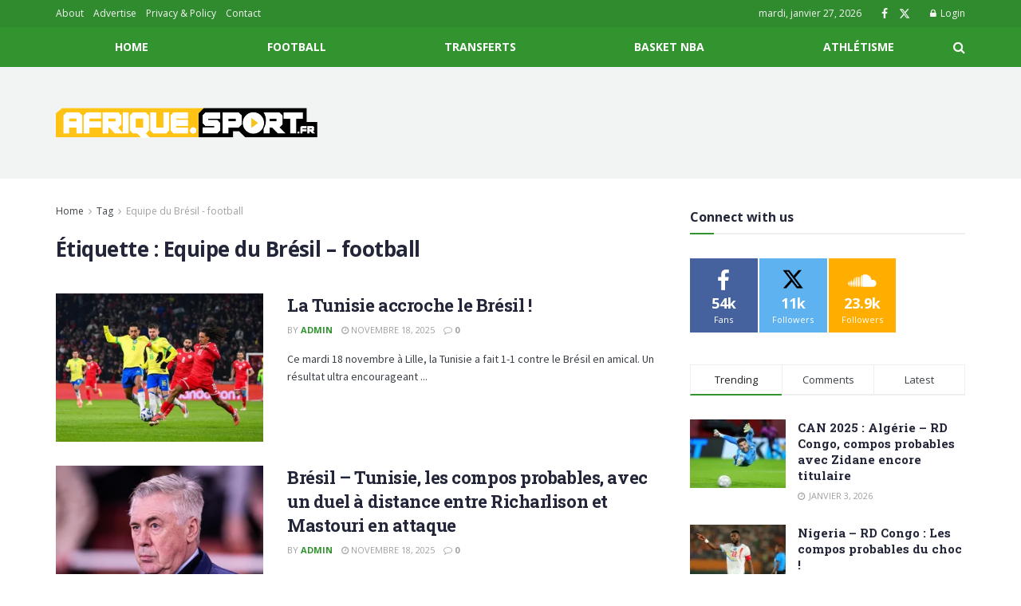

--- FILE ---
content_type: text/html; charset=UTF-8
request_url: https://afrique.sport.fr/tag/equipe-du-bresil-football/
body_size: 25333
content:
<!doctype html>
<!--[if lt IE 7]> <html class="no-js lt-ie9 lt-ie8 lt-ie7" lang="fr-FR"> <![endif]-->
<!--[if IE 7]>    <html class="no-js lt-ie9 lt-ie8" lang="fr-FR"> <![endif]-->
<!--[if IE 8]>    <html class="no-js lt-ie9" lang="fr-FR"> <![endif]-->
<!--[if IE 9]>    <html class="no-js lt-ie10" lang="fr-FR"> <![endif]-->
<!--[if gt IE 8]><!--> <html class="no-js" lang="fr-FR"> <!--<![endif]-->
<head>
    <meta http-equiv="Content-Type" content="text/html; charset=UTF-8" />
    <meta name='viewport' content='width=device-width, initial-scale=1, user-scalable=yes' />
    <link rel="profile" href="https://gmpg.org/xfn/11" />
    <link rel="pingback" href="https://afrique.sport.fr/xmlrpc.php" />
    <title>Equipe du Brésil &#8211; football &#8211; Afrique.sport.fr</title>
<meta name='robots' content='max-image-preview:large' />
<meta property="og:type" content="website">
<meta property="og:title" content="La Tunisie accroche le Brésil !">
<meta property="og:site_name" content="Afrique.sport.fr">
<meta property="og:description" content="Ce mardi 18 novembre à Lille, la Tunisie a fait 1-1 contre le Brésil en amical. Un résultat ultra encourageant">
<meta property="og:url" content="https://afrique.sport.fr/tag/equipe-du-bresil-football">
<meta property="og:locale" content="fr_FR">
<meta property="og:image" content="https://afrique.sport.fr/wp-content/uploads/2025/11/ICONSPORT_277485_0037.webp">
<meta property="og:image:height" content="567">
<meta property="og:image:width" content="850">
<meta name="twitter:card" content="summary">
<meta name="twitter:url" content="https://afrique.sport.fr/tag/equipe-du-bresil-football">
<meta name="twitter:title" content="La Tunisie accroche le Brésil !">
<meta name="twitter:description" content="Ce mardi 18 novembre à Lille, la Tunisie a fait 1-1 contre le Brésil en amical. Un résultat ultra encourageant">
<meta name="twitter:image" content="https://afrique.sport.fr/wp-content/uploads/2025/11/ICONSPORT_277485_0037.webp">
<meta name="twitter:image:width" content="850">
<meta name="twitter:image:height" content="567">
<meta name="twitter:site" content="https://x.com/Africa_by_Sport">
			<script type="text/javascript">
			  var jnews_ajax_url = '/?ajax-request=jnews'
			</script>
			<script type="text/javascript">;window.jnews=window.jnews||{},window.jnews.library=window.jnews.library||{},window.jnews.library=function(){"use strict";var e=this;e.win=window,e.doc=document,e.noop=function(){},e.globalBody=e.doc.getElementsByTagName("body")[0],e.globalBody=e.globalBody?e.globalBody:e.doc,e.win.jnewsDataStorage=e.win.jnewsDataStorage||{_storage:new WeakMap,put:function(e,t,n){this._storage.has(e)||this._storage.set(e,new Map),this._storage.get(e).set(t,n)},get:function(e,t){return this._storage.get(e).get(t)},has:function(e,t){return this._storage.has(e)&&this._storage.get(e).has(t)},remove:function(e,t){var n=this._storage.get(e).delete(t);return 0===!this._storage.get(e).size&&this._storage.delete(e),n}},e.windowWidth=function(){return e.win.innerWidth||e.docEl.clientWidth||e.globalBody.clientWidth},e.windowHeight=function(){return e.win.innerHeight||e.docEl.clientHeight||e.globalBody.clientHeight},e.requestAnimationFrame=e.win.requestAnimationFrame||e.win.webkitRequestAnimationFrame||e.win.mozRequestAnimationFrame||e.win.msRequestAnimationFrame||window.oRequestAnimationFrame||function(e){return setTimeout(e,1e3/60)},e.cancelAnimationFrame=e.win.cancelAnimationFrame||e.win.webkitCancelAnimationFrame||e.win.webkitCancelRequestAnimationFrame||e.win.mozCancelAnimationFrame||e.win.msCancelRequestAnimationFrame||e.win.oCancelRequestAnimationFrame||function(e){clearTimeout(e)},e.classListSupport="classList"in document.createElement("_"),e.hasClass=e.classListSupport?function(e,t){return e.classList.contains(t)}:function(e,t){return e.className.indexOf(t)>=0},e.addClass=e.classListSupport?function(t,n){e.hasClass(t,n)||t.classList.add(n)}:function(t,n){e.hasClass(t,n)||(t.className+=" "+n)},e.removeClass=e.classListSupport?function(t,n){e.hasClass(t,n)&&t.classList.remove(n)}:function(t,n){e.hasClass(t,n)&&(t.className=t.className.replace(n,""))},e.objKeys=function(e){var t=[];for(var n in e)Object.prototype.hasOwnProperty.call(e,n)&&t.push(n);return t},e.isObjectSame=function(e,t){var n=!0;return JSON.stringify(e)!==JSON.stringify(t)&&(n=!1),n},e.extend=function(){for(var e,t,n,o=arguments[0]||{},i=1,a=arguments.length;i<a;i++)if(null!==(e=arguments[i]))for(t in e)o!==(n=e[t])&&void 0!==n&&(o[t]=n);return o},e.dataStorage=e.win.jnewsDataStorage,e.isVisible=function(e){return 0!==e.offsetWidth&&0!==e.offsetHeight||e.getBoundingClientRect().length},e.getHeight=function(e){return e.offsetHeight||e.clientHeight||e.getBoundingClientRect().height},e.getWidth=function(e){return e.offsetWidth||e.clientWidth||e.getBoundingClientRect().width},e.supportsPassive=!1;try{var t=Object.defineProperty({},"passive",{get:function(){e.supportsPassive=!0}});"createEvent"in e.doc?e.win.addEventListener("test",null,t):"fireEvent"in e.doc&&e.win.attachEvent("test",null)}catch(e){}e.passiveOption=!!e.supportsPassive&&{passive:!0},e.setStorage=function(e,t){e="jnews-"+e;var n={expired:Math.floor(((new Date).getTime()+432e5)/1e3)};t=Object.assign(n,t);localStorage.setItem(e,JSON.stringify(t))},e.getStorage=function(e){e="jnews-"+e;var t=localStorage.getItem(e);return null!==t&&0<t.length?JSON.parse(localStorage.getItem(e)):{}},e.expiredStorage=function(){var t,n="jnews-";for(var o in localStorage)o.indexOf(n)>-1&&"undefined"!==(t=e.getStorage(o.replace(n,""))).expired&&t.expired<Math.floor((new Date).getTime()/1e3)&&localStorage.removeItem(o)},e.addEvents=function(t,n,o){for(var i in n){var a=["touchstart","touchmove"].indexOf(i)>=0&&!o&&e.passiveOption;"createEvent"in e.doc?t.addEventListener(i,n[i],a):"fireEvent"in e.doc&&t.attachEvent("on"+i,n[i])}},e.removeEvents=function(t,n){for(var o in n)"createEvent"in e.doc?t.removeEventListener(o,n[o]):"fireEvent"in e.doc&&t.detachEvent("on"+o,n[o])},e.triggerEvents=function(t,n,o){var i;o=o||{detail:null};return"createEvent"in e.doc?(!(i=e.doc.createEvent("CustomEvent")||new CustomEvent(n)).initCustomEvent||i.initCustomEvent(n,!0,!1,o),void t.dispatchEvent(i)):"fireEvent"in e.doc?((i=e.doc.createEventObject()).eventType=n,void t.fireEvent("on"+i.eventType,i)):void 0},e.getParents=function(t,n){void 0===n&&(n=e.doc);for(var o=[],i=t.parentNode,a=!1;!a;)if(i){var r=i;r.querySelectorAll(n).length?a=!0:(o.push(r),i=r.parentNode)}else o=[],a=!0;return o},e.forEach=function(e,t,n){for(var o=0,i=e.length;o<i;o++)t.call(n,e[o],o)},e.getText=function(e){return e.innerText||e.textContent},e.setText=function(e,t){var n="object"==typeof t?t.innerText||t.textContent:t;e.innerText&&(e.innerText=n),e.textContent&&(e.textContent=n)},e.httpBuildQuery=function(t){return e.objKeys(t).reduce(function t(n){var o=arguments.length>1&&void 0!==arguments[1]?arguments[1]:null;return function(i,a){var r=n[a];a=encodeURIComponent(a);var s=o?"".concat(o,"[").concat(a,"]"):a;return null==r||"function"==typeof r?(i.push("".concat(s,"=")),i):["number","boolean","string"].includes(typeof r)?(i.push("".concat(s,"=").concat(encodeURIComponent(r))),i):(i.push(e.objKeys(r).reduce(t(r,s),[]).join("&")),i)}}(t),[]).join("&")},e.get=function(t,n,o,i){return o="function"==typeof o?o:e.noop,e.ajax("GET",t,n,o,i)},e.post=function(t,n,o,i){return o="function"==typeof o?o:e.noop,e.ajax("POST",t,n,o,i)},e.ajax=function(t,n,o,i,a){var r=new XMLHttpRequest,s=n,c=e.httpBuildQuery(o);if(t=-1!=["GET","POST"].indexOf(t)?t:"GET",r.open(t,s+("GET"==t?"?"+c:""),!0),"POST"==t&&r.setRequestHeader("Content-type","application/x-www-form-urlencoded"),r.setRequestHeader("X-Requested-With","XMLHttpRequest"),r.onreadystatechange=function(){4===r.readyState&&200<=r.status&&300>r.status&&"function"==typeof i&&i.call(void 0,r.response)},void 0!==a&&!a){return{xhr:r,send:function(){r.send("POST"==t?c:null)}}}return r.send("POST"==t?c:null),{xhr:r}},e.scrollTo=function(t,n,o){function i(e,t,n){this.start=this.position(),this.change=e-this.start,this.currentTime=0,this.increment=20,this.duration=void 0===n?500:n,this.callback=t,this.finish=!1,this.animateScroll()}return Math.easeInOutQuad=function(e,t,n,o){return(e/=o/2)<1?n/2*e*e+t:-n/2*(--e*(e-2)-1)+t},i.prototype.stop=function(){this.finish=!0},i.prototype.move=function(t){e.doc.documentElement.scrollTop=t,e.globalBody.parentNode.scrollTop=t,e.globalBody.scrollTop=t},i.prototype.position=function(){return e.doc.documentElement.scrollTop||e.globalBody.parentNode.scrollTop||e.globalBody.scrollTop},i.prototype.animateScroll=function(){this.currentTime+=this.increment;var t=Math.easeInOutQuad(this.currentTime,this.start,this.change,this.duration);this.move(t),this.currentTime<this.duration&&!this.finish?e.requestAnimationFrame.call(e.win,this.animateScroll.bind(this)):this.callback&&"function"==typeof this.callback&&this.callback()},new i(t,n,o)},e.unwrap=function(t){var n,o=t;e.forEach(t,(function(e,t){n?n+=e:n=e})),o.replaceWith(n)},e.performance={start:function(e){performance.mark(e+"Start")},stop:function(e){performance.mark(e+"End"),performance.measure(e,e+"Start",e+"End")}},e.fps=function(){var t=0,n=0,o=0;!function(){var i=t=0,a=0,r=0,s=document.getElementById("fpsTable"),c=function(t){void 0===document.getElementsByTagName("body")[0]?e.requestAnimationFrame.call(e.win,(function(){c(t)})):document.getElementsByTagName("body")[0].appendChild(t)};null===s&&((s=document.createElement("div")).style.position="fixed",s.style.top="120px",s.style.left="10px",s.style.width="100px",s.style.height="20px",s.style.border="1px solid black",s.style.fontSize="11px",s.style.zIndex="100000",s.style.backgroundColor="white",s.id="fpsTable",c(s));var l=function(){o++,n=Date.now(),(a=(o/(r=(n-t)/1e3)).toPrecision(2))!=i&&(i=a,s.innerHTML=i+"fps"),1<r&&(t=n,o=0),e.requestAnimationFrame.call(e.win,l)};l()}()},e.instr=function(e,t){for(var n=0;n<t.length;n++)if(-1!==e.toLowerCase().indexOf(t[n].toLowerCase()))return!0},e.winLoad=function(t,n){function o(o){if("complete"===e.doc.readyState||"interactive"===e.doc.readyState)return!o||n?setTimeout(t,n||1):t(o),1}o()||e.addEvents(e.win,{load:o})},e.docReady=function(t,n){function o(o){if("complete"===e.doc.readyState||"interactive"===e.doc.readyState)return!o||n?setTimeout(t,n||1):t(o),1}o()||e.addEvents(e.doc,{DOMContentLoaded:o})},e.fireOnce=function(){e.docReady((function(){e.assets=e.assets||[],e.assets.length&&(e.boot(),e.load_assets())}),50)},e.boot=function(){e.length&&e.doc.querySelectorAll("style[media]").forEach((function(e){"not all"==e.getAttribute("media")&&e.removeAttribute("media")}))},e.create_js=function(t,n){var o=e.doc.createElement("script");switch(o.setAttribute("src",t),n){case"defer":o.setAttribute("defer",!0);break;case"async":o.setAttribute("async",!0);break;case"deferasync":o.setAttribute("defer",!0),o.setAttribute("async",!0)}e.globalBody.appendChild(o)},e.load_assets=function(){"object"==typeof e.assets&&e.forEach(e.assets.slice(0),(function(t,n){var o="";t.defer&&(o+="defer"),t.async&&(o+="async"),e.create_js(t.url,o);var i=e.assets.indexOf(t);i>-1&&e.assets.splice(i,1)})),e.assets=jnewsoption.au_scripts=window.jnewsads=[]},e.setCookie=function(e,t,n){var o="";if(n){var i=new Date;i.setTime(i.getTime()+24*n*60*60*1e3),o="; expires="+i.toUTCString()}document.cookie=e+"="+(t||"")+o+"; path=/"},e.getCookie=function(e){for(var t=e+"=",n=document.cookie.split(";"),o=0;o<n.length;o++){for(var i=n[o];" "==i.charAt(0);)i=i.substring(1,i.length);if(0==i.indexOf(t))return i.substring(t.length,i.length)}return null},e.eraseCookie=function(e){document.cookie=e+"=; Path=/; Expires=Thu, 01 Jan 1970 00:00:01 GMT;"},e.docReady((function(){e.globalBody=e.globalBody==e.doc?e.doc.getElementsByTagName("body")[0]:e.globalBody,e.globalBody=e.globalBody?e.globalBody:e.doc})),e.winLoad((function(){e.winLoad((function(){var t=!1;if(void 0!==window.jnewsadmin)if(void 0!==window.file_version_checker){var n=e.objKeys(window.file_version_checker);n.length?n.forEach((function(e){t||"10.0.4"===window.file_version_checker[e]||(t=!0)})):t=!0}else t=!0;t&&(window.jnewsHelper.getMessage(),window.jnewsHelper.getNotice())}),2500)}))},window.jnews.library=new window.jnews.library;</script><link rel='dns-prefetch' href='//fonts.googleapis.com' />
<link rel='preconnect' href='https://fonts.gstatic.com' />
<link rel="alternate" type="application/rss+xml" title="Afrique.sport.fr &raquo; Flux" href="https://afrique.sport.fr/feed/" />
<link rel="alternate" type="application/rss+xml" title="Afrique.sport.fr &raquo; Flux des commentaires" href="https://afrique.sport.fr/comments/feed/" />
<link rel="alternate" type="application/rss+xml" title="Afrique.sport.fr &raquo; Flux de l’étiquette Equipe du Brésil - football" href="https://afrique.sport.fr/tag/equipe-du-bresil-football/feed/" />
<style id='wp-img-auto-sizes-contain-inline-css' type='text/css'>
img:is([sizes=auto i],[sizes^="auto," i]){contain-intrinsic-size:3000px 1500px}
/*# sourceURL=wp-img-auto-sizes-contain-inline-css */
</style>
<style id='wp-emoji-styles-inline-css' type='text/css'>

	img.wp-smiley, img.emoji {
		display: inline !important;
		border: none !important;
		box-shadow: none !important;
		height: 1em !important;
		width: 1em !important;
		margin: 0 0.07em !important;
		vertical-align: -0.1em !important;
		background: none !important;
		padding: 0 !important;
	}
/*# sourceURL=wp-emoji-styles-inline-css */
</style>
<style id='wp-block-library-inline-css' type='text/css'>
:root{--wp-block-synced-color:#7a00df;--wp-block-synced-color--rgb:122,0,223;--wp-bound-block-color:var(--wp-block-synced-color);--wp-editor-canvas-background:#ddd;--wp-admin-theme-color:#007cba;--wp-admin-theme-color--rgb:0,124,186;--wp-admin-theme-color-darker-10:#006ba1;--wp-admin-theme-color-darker-10--rgb:0,107,160.5;--wp-admin-theme-color-darker-20:#005a87;--wp-admin-theme-color-darker-20--rgb:0,90,135;--wp-admin-border-width-focus:2px}@media (min-resolution:192dpi){:root{--wp-admin-border-width-focus:1.5px}}.wp-element-button{cursor:pointer}:root .has-very-light-gray-background-color{background-color:#eee}:root .has-very-dark-gray-background-color{background-color:#313131}:root .has-very-light-gray-color{color:#eee}:root .has-very-dark-gray-color{color:#313131}:root .has-vivid-green-cyan-to-vivid-cyan-blue-gradient-background{background:linear-gradient(135deg,#00d084,#0693e3)}:root .has-purple-crush-gradient-background{background:linear-gradient(135deg,#34e2e4,#4721fb 50%,#ab1dfe)}:root .has-hazy-dawn-gradient-background{background:linear-gradient(135deg,#faaca8,#dad0ec)}:root .has-subdued-olive-gradient-background{background:linear-gradient(135deg,#fafae1,#67a671)}:root .has-atomic-cream-gradient-background{background:linear-gradient(135deg,#fdd79a,#004a59)}:root .has-nightshade-gradient-background{background:linear-gradient(135deg,#330968,#31cdcf)}:root .has-midnight-gradient-background{background:linear-gradient(135deg,#020381,#2874fc)}:root{--wp--preset--font-size--normal:16px;--wp--preset--font-size--huge:42px}.has-regular-font-size{font-size:1em}.has-larger-font-size{font-size:2.625em}.has-normal-font-size{font-size:var(--wp--preset--font-size--normal)}.has-huge-font-size{font-size:var(--wp--preset--font-size--huge)}.has-text-align-center{text-align:center}.has-text-align-left{text-align:left}.has-text-align-right{text-align:right}.has-fit-text{white-space:nowrap!important}#end-resizable-editor-section{display:none}.aligncenter{clear:both}.items-justified-left{justify-content:flex-start}.items-justified-center{justify-content:center}.items-justified-right{justify-content:flex-end}.items-justified-space-between{justify-content:space-between}.screen-reader-text{border:0;clip-path:inset(50%);height:1px;margin:-1px;overflow:hidden;padding:0;position:absolute;width:1px;word-wrap:normal!important}.screen-reader-text:focus{background-color:#ddd;clip-path:none;color:#444;display:block;font-size:1em;height:auto;left:5px;line-height:normal;padding:15px 23px 14px;text-decoration:none;top:5px;width:auto;z-index:100000}html :where(.has-border-color){border-style:solid}html :where([style*=border-top-color]){border-top-style:solid}html :where([style*=border-right-color]){border-right-style:solid}html :where([style*=border-bottom-color]){border-bottom-style:solid}html :where([style*=border-left-color]){border-left-style:solid}html :where([style*=border-width]){border-style:solid}html :where([style*=border-top-width]){border-top-style:solid}html :where([style*=border-right-width]){border-right-style:solid}html :where([style*=border-bottom-width]){border-bottom-style:solid}html :where([style*=border-left-width]){border-left-style:solid}html :where(img[class*=wp-image-]){height:auto;max-width:100%}:where(figure){margin:0 0 1em}html :where(.is-position-sticky){--wp-admin--admin-bar--position-offset:var(--wp-admin--admin-bar--height,0px)}@media screen and (max-width:600px){html :where(.is-position-sticky){--wp-admin--admin-bar--position-offset:0px}}

/*# sourceURL=wp-block-library-inline-css */
</style><style id='global-styles-inline-css' type='text/css'>
:root{--wp--preset--aspect-ratio--square: 1;--wp--preset--aspect-ratio--4-3: 4/3;--wp--preset--aspect-ratio--3-4: 3/4;--wp--preset--aspect-ratio--3-2: 3/2;--wp--preset--aspect-ratio--2-3: 2/3;--wp--preset--aspect-ratio--16-9: 16/9;--wp--preset--aspect-ratio--9-16: 9/16;--wp--preset--color--black: #000000;--wp--preset--color--cyan-bluish-gray: #abb8c3;--wp--preset--color--white: #ffffff;--wp--preset--color--pale-pink: #f78da7;--wp--preset--color--vivid-red: #cf2e2e;--wp--preset--color--luminous-vivid-orange: #ff6900;--wp--preset--color--luminous-vivid-amber: #fcb900;--wp--preset--color--light-green-cyan: #7bdcb5;--wp--preset--color--vivid-green-cyan: #00d084;--wp--preset--color--pale-cyan-blue: #8ed1fc;--wp--preset--color--vivid-cyan-blue: #0693e3;--wp--preset--color--vivid-purple: #9b51e0;--wp--preset--gradient--vivid-cyan-blue-to-vivid-purple: linear-gradient(135deg,rgb(6,147,227) 0%,rgb(155,81,224) 100%);--wp--preset--gradient--light-green-cyan-to-vivid-green-cyan: linear-gradient(135deg,rgb(122,220,180) 0%,rgb(0,208,130) 100%);--wp--preset--gradient--luminous-vivid-amber-to-luminous-vivid-orange: linear-gradient(135deg,rgb(252,185,0) 0%,rgb(255,105,0) 100%);--wp--preset--gradient--luminous-vivid-orange-to-vivid-red: linear-gradient(135deg,rgb(255,105,0) 0%,rgb(207,46,46) 100%);--wp--preset--gradient--very-light-gray-to-cyan-bluish-gray: linear-gradient(135deg,rgb(238,238,238) 0%,rgb(169,184,195) 100%);--wp--preset--gradient--cool-to-warm-spectrum: linear-gradient(135deg,rgb(74,234,220) 0%,rgb(151,120,209) 20%,rgb(207,42,186) 40%,rgb(238,44,130) 60%,rgb(251,105,98) 80%,rgb(254,248,76) 100%);--wp--preset--gradient--blush-light-purple: linear-gradient(135deg,rgb(255,206,236) 0%,rgb(152,150,240) 100%);--wp--preset--gradient--blush-bordeaux: linear-gradient(135deg,rgb(254,205,165) 0%,rgb(254,45,45) 50%,rgb(107,0,62) 100%);--wp--preset--gradient--luminous-dusk: linear-gradient(135deg,rgb(255,203,112) 0%,rgb(199,81,192) 50%,rgb(65,88,208) 100%);--wp--preset--gradient--pale-ocean: linear-gradient(135deg,rgb(255,245,203) 0%,rgb(182,227,212) 50%,rgb(51,167,181) 100%);--wp--preset--gradient--electric-grass: linear-gradient(135deg,rgb(202,248,128) 0%,rgb(113,206,126) 100%);--wp--preset--gradient--midnight: linear-gradient(135deg,rgb(2,3,129) 0%,rgb(40,116,252) 100%);--wp--preset--font-size--small: 13px;--wp--preset--font-size--medium: 20px;--wp--preset--font-size--large: 36px;--wp--preset--font-size--x-large: 42px;--wp--preset--spacing--20: 0.44rem;--wp--preset--spacing--30: 0.67rem;--wp--preset--spacing--40: 1rem;--wp--preset--spacing--50: 1.5rem;--wp--preset--spacing--60: 2.25rem;--wp--preset--spacing--70: 3.38rem;--wp--preset--spacing--80: 5.06rem;--wp--preset--shadow--natural: 6px 6px 9px rgba(0, 0, 0, 0.2);--wp--preset--shadow--deep: 12px 12px 50px rgba(0, 0, 0, 0.4);--wp--preset--shadow--sharp: 6px 6px 0px rgba(0, 0, 0, 0.2);--wp--preset--shadow--outlined: 6px 6px 0px -3px rgb(255, 255, 255), 6px 6px rgb(0, 0, 0);--wp--preset--shadow--crisp: 6px 6px 0px rgb(0, 0, 0);}:where(.is-layout-flex){gap: 0.5em;}:where(.is-layout-grid){gap: 0.5em;}body .is-layout-flex{display: flex;}.is-layout-flex{flex-wrap: wrap;align-items: center;}.is-layout-flex > :is(*, div){margin: 0;}body .is-layout-grid{display: grid;}.is-layout-grid > :is(*, div){margin: 0;}:where(.wp-block-columns.is-layout-flex){gap: 2em;}:where(.wp-block-columns.is-layout-grid){gap: 2em;}:where(.wp-block-post-template.is-layout-flex){gap: 1.25em;}:where(.wp-block-post-template.is-layout-grid){gap: 1.25em;}.has-black-color{color: var(--wp--preset--color--black) !important;}.has-cyan-bluish-gray-color{color: var(--wp--preset--color--cyan-bluish-gray) !important;}.has-white-color{color: var(--wp--preset--color--white) !important;}.has-pale-pink-color{color: var(--wp--preset--color--pale-pink) !important;}.has-vivid-red-color{color: var(--wp--preset--color--vivid-red) !important;}.has-luminous-vivid-orange-color{color: var(--wp--preset--color--luminous-vivid-orange) !important;}.has-luminous-vivid-amber-color{color: var(--wp--preset--color--luminous-vivid-amber) !important;}.has-light-green-cyan-color{color: var(--wp--preset--color--light-green-cyan) !important;}.has-vivid-green-cyan-color{color: var(--wp--preset--color--vivid-green-cyan) !important;}.has-pale-cyan-blue-color{color: var(--wp--preset--color--pale-cyan-blue) !important;}.has-vivid-cyan-blue-color{color: var(--wp--preset--color--vivid-cyan-blue) !important;}.has-vivid-purple-color{color: var(--wp--preset--color--vivid-purple) !important;}.has-black-background-color{background-color: var(--wp--preset--color--black) !important;}.has-cyan-bluish-gray-background-color{background-color: var(--wp--preset--color--cyan-bluish-gray) !important;}.has-white-background-color{background-color: var(--wp--preset--color--white) !important;}.has-pale-pink-background-color{background-color: var(--wp--preset--color--pale-pink) !important;}.has-vivid-red-background-color{background-color: var(--wp--preset--color--vivid-red) !important;}.has-luminous-vivid-orange-background-color{background-color: var(--wp--preset--color--luminous-vivid-orange) !important;}.has-luminous-vivid-amber-background-color{background-color: var(--wp--preset--color--luminous-vivid-amber) !important;}.has-light-green-cyan-background-color{background-color: var(--wp--preset--color--light-green-cyan) !important;}.has-vivid-green-cyan-background-color{background-color: var(--wp--preset--color--vivid-green-cyan) !important;}.has-pale-cyan-blue-background-color{background-color: var(--wp--preset--color--pale-cyan-blue) !important;}.has-vivid-cyan-blue-background-color{background-color: var(--wp--preset--color--vivid-cyan-blue) !important;}.has-vivid-purple-background-color{background-color: var(--wp--preset--color--vivid-purple) !important;}.has-black-border-color{border-color: var(--wp--preset--color--black) !important;}.has-cyan-bluish-gray-border-color{border-color: var(--wp--preset--color--cyan-bluish-gray) !important;}.has-white-border-color{border-color: var(--wp--preset--color--white) !important;}.has-pale-pink-border-color{border-color: var(--wp--preset--color--pale-pink) !important;}.has-vivid-red-border-color{border-color: var(--wp--preset--color--vivid-red) !important;}.has-luminous-vivid-orange-border-color{border-color: var(--wp--preset--color--luminous-vivid-orange) !important;}.has-luminous-vivid-amber-border-color{border-color: var(--wp--preset--color--luminous-vivid-amber) !important;}.has-light-green-cyan-border-color{border-color: var(--wp--preset--color--light-green-cyan) !important;}.has-vivid-green-cyan-border-color{border-color: var(--wp--preset--color--vivid-green-cyan) !important;}.has-pale-cyan-blue-border-color{border-color: var(--wp--preset--color--pale-cyan-blue) !important;}.has-vivid-cyan-blue-border-color{border-color: var(--wp--preset--color--vivid-cyan-blue) !important;}.has-vivid-purple-border-color{border-color: var(--wp--preset--color--vivid-purple) !important;}.has-vivid-cyan-blue-to-vivid-purple-gradient-background{background: var(--wp--preset--gradient--vivid-cyan-blue-to-vivid-purple) !important;}.has-light-green-cyan-to-vivid-green-cyan-gradient-background{background: var(--wp--preset--gradient--light-green-cyan-to-vivid-green-cyan) !important;}.has-luminous-vivid-amber-to-luminous-vivid-orange-gradient-background{background: var(--wp--preset--gradient--luminous-vivid-amber-to-luminous-vivid-orange) !important;}.has-luminous-vivid-orange-to-vivid-red-gradient-background{background: var(--wp--preset--gradient--luminous-vivid-orange-to-vivid-red) !important;}.has-very-light-gray-to-cyan-bluish-gray-gradient-background{background: var(--wp--preset--gradient--very-light-gray-to-cyan-bluish-gray) !important;}.has-cool-to-warm-spectrum-gradient-background{background: var(--wp--preset--gradient--cool-to-warm-spectrum) !important;}.has-blush-light-purple-gradient-background{background: var(--wp--preset--gradient--blush-light-purple) !important;}.has-blush-bordeaux-gradient-background{background: var(--wp--preset--gradient--blush-bordeaux) !important;}.has-luminous-dusk-gradient-background{background: var(--wp--preset--gradient--luminous-dusk) !important;}.has-pale-ocean-gradient-background{background: var(--wp--preset--gradient--pale-ocean) !important;}.has-electric-grass-gradient-background{background: var(--wp--preset--gradient--electric-grass) !important;}.has-midnight-gradient-background{background: var(--wp--preset--gradient--midnight) !important;}.has-small-font-size{font-size: var(--wp--preset--font-size--small) !important;}.has-medium-font-size{font-size: var(--wp--preset--font-size--medium) !important;}.has-large-font-size{font-size: var(--wp--preset--font-size--large) !important;}.has-x-large-font-size{font-size: var(--wp--preset--font-size--x-large) !important;}
/*# sourceURL=global-styles-inline-css */
</style>

<style id='classic-theme-styles-inline-css' type='text/css'>
/*! This file is auto-generated */
.wp-block-button__link{color:#fff;background-color:#32373c;border-radius:9999px;box-shadow:none;text-decoration:none;padding:calc(.667em + 2px) calc(1.333em + 2px);font-size:1.125em}.wp-block-file__button{background:#32373c;color:#fff;text-decoration:none}
/*# sourceURL=/wp-includes/css/classic-themes.min.css */
</style>
<link rel='stylesheet' id='js_composer_front-css' href='https://afrique.sport.fr/wp-content/plugins/js_composer/assets/css/js_composer.min.css?ver=8.7.1' type='text/css' media='all' />
<link rel='stylesheet' id='jeg_customizer_font-css' href='//fonts.googleapis.com/css?family=Open+Sans%3Aregular%2C600%2C700%7CRoboto+Slab%3A300%2Cregular%2C700%7CSource+Sans+Pro%3Aregular%2C600%2C700&#038;display=swap&#038;ver=1.3.0' type='text/css' media='all' />
<link rel='stylesheet' id='font-awesome-css' href='https://afrique.sport.fr/wp-content/themes/jnews/assets/fonts/font-awesome/font-awesome.min.css?ver=12.0.3' type='text/css' media='all' />
<link rel='stylesheet' id='jnews-frontend-css' href='https://afrique.sport.fr/wp-content/themes/jnews/assets/dist/frontend.min.css?ver=12.0.3' type='text/css' media='all' />
<link rel='stylesheet' id='jnews-js-composer-css' href='https://afrique.sport.fr/wp-content/themes/jnews/assets/css/js-composer-frontend.css?ver=12.0.3' type='text/css' media='all' />
<link rel='stylesheet' id='jnews-style-css' href='https://afrique.sport.fr/wp-content/themes/jnews/style.css?ver=12.0.3' type='text/css' media='all' />
<link rel='stylesheet' id='jnews-darkmode-css' href='https://afrique.sport.fr/wp-content/themes/jnews/assets/css/darkmode.css?ver=12.0.3' type='text/css' media='all' />
<link rel='stylesheet' id='jnews-scheme-css' href='https://afrique.sport.fr/wp-content/uploads/jnews/scheme.css?ver=1762524857' type='text/css' media='all' />
<link rel='stylesheet' id='jnews-social-login-style-css' href='https://afrique.sport.fr/wp-content/plugins/jnews-social-login/assets/css/plugin.css?ver=12.0.0' type='text/css' media='all' />
<script type="text/javascript" src="https://afrique.sport.fr/wp-includes/js/jquery/jquery.min.js?ver=3.7.1" id="jquery-core-js"></script>
<script type="text/javascript" src="https://afrique.sport.fr/wp-includes/js/jquery/jquery-migrate.min.js?ver=3.4.1" id="jquery-migrate-js"></script>
<script></script><link rel="https://api.w.org/" href="https://afrique.sport.fr/wp-json/" /><link rel="alternate" title="JSON" type="application/json" href="https://afrique.sport.fr/wp-json/wp/v2/tags/615" /><link rel="EditURI" type="application/rsd+xml" title="RSD" href="https://afrique.sport.fr/xmlrpc.php?rsd" />
<meta name="generator" content="WordPress 6.9" />
<meta name="generator" content="Powered by WPBakery Page Builder - drag and drop page builder for WordPress."/>
<script type='application/ld+json'>{"@context":"http:\/\/schema.org","@type":"Organization","@id":"https:\/\/afrique.sport.fr\/#organization","url":"https:\/\/afrique.sport.fr\/","name":"","logo":{"@type":"ImageObject","url":""},"sameAs":["https:\/\/www.facebook.com\/Foot.Africa.Sport.fr\/","https:\/\/x.com\/Africa_by_Sport"]}</script>
<script type='application/ld+json'>{"@context":"http:\/\/schema.org","@type":"WebSite","@id":"https:\/\/afrique.sport.fr\/#website","url":"https:\/\/afrique.sport.fr\/","name":"","potentialAction":{"@type":"SearchAction","target":"https:\/\/afrique.sport.fr\/?s={search_term_string}","query-input":"required name=search_term_string"}}</script>
<link rel="icon" href="https://afrique.sport.fr/wp-content/uploads/2025/09/cropped-faviconV2-2-32x32.png" sizes="32x32" />
<link rel="icon" href="https://afrique.sport.fr/wp-content/uploads/2025/09/cropped-faviconV2-2-192x192.png" sizes="192x192" />
<link rel="apple-touch-icon" href="https://afrique.sport.fr/wp-content/uploads/2025/09/cropped-faviconV2-2-180x180.png" />
<meta name="msapplication-TileImage" content="https://afrique.sport.fr/wp-content/uploads/2025/09/cropped-faviconV2-2-270x270.png" />
<style id="jeg_dynamic_css" type="text/css" data-type="jeg_custom-css">body.jnews { background-image : url("https://afrique.sport.fr/wp-content/uploads/2025/10/sport12.jpg"); background-repeat : no-repeat; background-position : center center; background-attachment : fixed; background-size : cover; } body { --j-body-color : #3d4248; --j-accent-color : #31942e; --j-alt-color : #a9a9a9; --j-heading-color : #222638; } body,.jeg_newsfeed_list .tns-outer .tns-controls button,.jeg_filter_button,.owl-carousel .owl-nav div,.jeg_readmore,.jeg_hero_style_7 .jeg_post_meta a,.widget_calendar thead th,.widget_calendar tfoot a,.jeg_socialcounter a,.entry-header .jeg_meta_like a,.entry-header .jeg_meta_comment a,.entry-header .jeg_meta_donation a,.entry-header .jeg_meta_bookmark a,.entry-content tbody tr:hover,.entry-content th,.jeg_splitpost_nav li:hover a,#breadcrumbs a,.jeg_author_socials a:hover,.jeg_footer_content a,.jeg_footer_bottom a,.jeg_cartcontent,.woocommerce .woocommerce-breadcrumb a { color : #3d4248; } a, .jeg_menu_style_5>li>a:hover, .jeg_menu_style_5>li.sfHover>a, .jeg_menu_style_5>li.current-menu-item>a, .jeg_menu_style_5>li.current-menu-ancestor>a, .jeg_navbar .jeg_menu:not(.jeg_main_menu)>li>a:hover, .jeg_midbar .jeg_menu:not(.jeg_main_menu)>li>a:hover, .jeg_side_tabs li.active, .jeg_block_heading_5 strong, .jeg_block_heading_6 strong, .jeg_block_heading_7 strong, .jeg_block_heading_8 strong, .jeg_subcat_list li a:hover, .jeg_subcat_list li button:hover, .jeg_pl_lg_7 .jeg_thumb .jeg_post_category a, .jeg_pl_xs_2:before, .jeg_pl_xs_4 .jeg_postblock_content:before, .jeg_postblock .jeg_post_title a:hover, .jeg_hero_style_6 .jeg_post_title a:hover, .jeg_sidefeed .jeg_pl_xs_3 .jeg_post_title a:hover, .widget_jnews_popular .jeg_post_title a:hover, .jeg_meta_author a, .widget_archive li a:hover, .widget_pages li a:hover, .widget_meta li a:hover, .widget_recent_entries li a:hover, .widget_rss li a:hover, .widget_rss cite, .widget_categories li a:hover, .widget_categories li.current-cat>a, #breadcrumbs a:hover, .jeg_share_count .counts, .commentlist .bypostauthor>.comment-body>.comment-author>.fn, span.required, .jeg_review_title, .bestprice .price, .authorlink a:hover, .jeg_vertical_playlist .jeg_video_playlist_play_icon, .jeg_vertical_playlist .jeg_video_playlist_item.active .jeg_video_playlist_thumbnail:before, .jeg_horizontal_playlist .jeg_video_playlist_play, .woocommerce li.product .pricegroup .button, .widget_display_forums li a:hover, .widget_display_topics li:before, .widget_display_replies li:before, .widget_display_views li:before, .bbp-breadcrumb a:hover, .jeg_mobile_menu li.sfHover>a, .jeg_mobile_menu li a:hover, .split-template-6 .pagenum, .jeg_mobile_menu_style_5>li>a:hover, .jeg_mobile_menu_style_5>li.sfHover>a, .jeg_mobile_menu_style_5>li.current-menu-item>a, .jeg_mobile_menu_style_5>li.current-menu-ancestor>a, .jeg_mobile_menu.jeg_menu_dropdown li.open > div > a ,.jeg_menu_dropdown.language-swicher .sub-menu li a:hover { color : #31942e; } .jeg_menu_style_1>li>a:before, .jeg_menu_style_2>li>a:before, .jeg_menu_style_3>li>a:before, .jeg_side_toggle, .jeg_slide_caption .jeg_post_category a, .jeg_slider_type_1_wrapper .tns-controls button.tns-next, .jeg_block_heading_1 .jeg_block_title span, .jeg_block_heading_2 .jeg_block_title span, .jeg_block_heading_3, .jeg_block_heading_4 .jeg_block_title span, .jeg_block_heading_6:after, .jeg_pl_lg_box .jeg_post_category a, .jeg_pl_md_box .jeg_post_category a, .jeg_readmore:hover, .jeg_thumb .jeg_post_category a, .jeg_block_loadmore a:hover, .jeg_postblock.alt .jeg_block_loadmore a:hover, .jeg_block_loadmore a.active, .jeg_postblock_carousel_2 .jeg_post_category a, .jeg_heroblock .jeg_post_category a, .jeg_pagenav_1 .page_number.active, .jeg_pagenav_1 .page_number.active:hover, input[type="submit"], .btn, .button, .widget_tag_cloud a:hover, .popularpost_item:hover .jeg_post_title a:before, .jeg_splitpost_4 .page_nav, .jeg_splitpost_5 .page_nav, .jeg_post_via a:hover, .jeg_post_source a:hover, .jeg_post_tags a:hover, .comment-reply-title small a:before, .comment-reply-title small a:after, .jeg_storelist .productlink, .authorlink li.active a:before, .jeg_footer.dark .socials_widget:not(.nobg) a:hover .fa,.jeg_footer.dark .socials_widget:not(.nobg) a:hover > span.jeg-icon, div.jeg_breakingnews_title, .jeg_overlay_slider_bottom_wrapper .tns-controls button, .jeg_overlay_slider_bottom_wrapper .tns-controls button:hover, .jeg_vertical_playlist .jeg_video_playlist_current, .woocommerce span.onsale, .woocommerce #respond input#submit:hover, .woocommerce a.button:hover, .woocommerce button.button:hover, .woocommerce input.button:hover, .woocommerce #respond input#submit.alt, .woocommerce a.button.alt, .woocommerce button.button.alt, .woocommerce input.button.alt, .jeg_popup_post .caption, .jeg_footer.dark input[type="submit"], .jeg_footer.dark .btn, .jeg_footer.dark .button, .footer_widget.widget_tag_cloud a:hover, .jeg_inner_content .content-inner .jeg_post_category a:hover, #buddypress .standard-form button, #buddypress a.button, #buddypress input[type="submit"], #buddypress input[type="button"], #buddypress input[type="reset"], #buddypress ul.button-nav li a, #buddypress .generic-button a, #buddypress .generic-button button, #buddypress .comment-reply-link, #buddypress a.bp-title-button, #buddypress.buddypress-wrap .members-list li .user-update .activity-read-more a, div#buddypress .standard-form button:hover, div#buddypress a.button:hover, div#buddypress input[type="submit"]:hover, div#buddypress input[type="button"]:hover, div#buddypress input[type="reset"]:hover, div#buddypress ul.button-nav li a:hover, div#buddypress .generic-button a:hover, div#buddypress .generic-button button:hover, div#buddypress .comment-reply-link:hover, div#buddypress a.bp-title-button:hover, div#buddypress.buddypress-wrap .members-list li .user-update .activity-read-more a:hover, #buddypress #item-nav .item-list-tabs ul li a:before, .jeg_inner_content .jeg_meta_container .follow-wrapper a { background-color : #31942e; } .jeg_block_heading_7 .jeg_block_title span, .jeg_readmore:hover, .jeg_block_loadmore a:hover, .jeg_block_loadmore a.active, .jeg_pagenav_1 .page_number.active, .jeg_pagenav_1 .page_number.active:hover, .jeg_pagenav_3 .page_number:hover, .jeg_prevnext_post a:hover h3, .jeg_overlay_slider .jeg_post_category, .jeg_sidefeed .jeg_post.active, .jeg_vertical_playlist.jeg_vertical_playlist .jeg_video_playlist_item.active .jeg_video_playlist_thumbnail img, .jeg_horizontal_playlist .jeg_video_playlist_item.active { border-color : #31942e; } .jeg_tabpost_nav li.active, .woocommerce div.product .woocommerce-tabs ul.tabs li.active, .jeg_mobile_menu_style_1>li.current-menu-item a, .jeg_mobile_menu_style_1>li.current-menu-ancestor a, .jeg_mobile_menu_style_2>li.current-menu-item::after, .jeg_mobile_menu_style_2>li.current-menu-ancestor::after, .jeg_mobile_menu_style_3>li.current-menu-item::before, .jeg_mobile_menu_style_3>li.current-menu-ancestor::before { border-bottom-color : #31942e; } .jeg_post_share .jeg-icon svg { fill : #31942e; } .jeg_post_meta .fa, .jeg_post_meta .jpwt-icon, .entry-header .jeg_post_meta .fa, .jeg_review_stars, .jeg_price_review_list { color : #a9a9a9; } .jeg_share_button.share-float.share-monocrhome a { background-color : #a9a9a9; } h1,h2,h3,h4,h5,h6,.jeg_post_title a,.entry-header .jeg_post_title,.jeg_hero_style_7 .jeg_post_title a,.jeg_block_title,.jeg_splitpost_bar .current_title,.jeg_video_playlist_title,.gallery-caption,.jeg_push_notification_button>a.button { color : #222638; } .split-template-9 .pagenum, .split-template-10 .pagenum, .split-template-11 .pagenum, .split-template-12 .pagenum, .split-template-13 .pagenum, .split-template-15 .pagenum, .split-template-18 .pagenum, .split-template-20 .pagenum, .split-template-19 .current_title span, .split-template-20 .current_title span { background-color : #222638; } .jeg_topbar, .jeg_topbar.dark, .jeg_topbar.custom { background : #308a2e; } .jeg_topbar, .jeg_topbar.dark { border-color : rgba(255,255,255,0); color : #f5f5f5; } .jeg_topbar .jeg_nav_item, .jeg_topbar.dark .jeg_nav_item { border-color : rgba(255,255,255,0); } .jeg_midbar, .jeg_midbar.dark { background-color : #f2f4f3; } .jeg_header .jeg_bottombar.jeg_navbar_wrapper:not(.jeg_navbar_boxed), .jeg_header .jeg_bottombar.jeg_navbar_boxed .jeg_nav_row { background : #31942e; } .jeg_header .jeg_bottombar, .jeg_header .jeg_bottombar.jeg_navbar_dark, .jeg_bottombar.jeg_navbar_boxed .jeg_nav_row, .jeg_bottombar.jeg_navbar_dark.jeg_navbar_boxed .jeg_nav_row { border-bottom-width : 0px; } .jeg_stickybar, .jeg_stickybar.dark { border-bottom-width : 0px; } .jeg_header .socials_widget > a > i.fa:before { color : #f5f5f5; } .jeg_header .socials_widget.nobg > a > i > span.jeg-icon svg { fill : #f5f5f5; } .jeg_header .socials_widget.nobg > a > span.jeg-icon svg { fill : #f5f5f5; } .jeg_header .socials_widget > a > span.jeg-icon svg { fill : #f5f5f5; } .jeg_header .socials_widget > a > i > span.jeg-icon svg { fill : #f5f5f5; } .jeg_header .jeg_search_wrapper.search_icon .jeg_search_toggle { color : #ffffff; } .jeg_header .jeg_search_wrapper.jeg_search_popup_expand .jeg_search_form, .jeg_header .jeg_search_popup_expand .jeg_search_result, .jeg_header .jeg_search_popup_expand .jeg_search_result .search-noresult, .jeg_header .jeg_search_popup_expand .jeg_search_result .search-all-button { border-color : rgba(61,66,72,0); } .jeg_header .jeg_search_expanded .jeg_search_popup_expand .jeg_search_form:after { border-bottom-color : rgba(61,66,72,0); } .jeg_header .jeg_search_wrapper.jeg_search_popup_expand .jeg_search_form .jeg_search_input { background : rgba(177,177,177,0.1); border-color : rgba(177,177,177,0.3); } .jeg_header .jeg_search_no_expand .jeg_search_form .jeg_search_input::-webkit-input-placeholder { color : #f5f5f5; } .jeg_header .jeg_search_no_expand .jeg_search_form .jeg_search_input:-moz-placeholder { color : #f5f5f5; } .jeg_header .jeg_search_no_expand .jeg_search_form .jeg_search_input::-moz-placeholder { color : #f5f5f5; } .jeg_header .jeg_search_no_expand .jeg_search_form .jeg_search_input:-ms-input-placeholder { color : #f5f5f5; } .jeg_header .jeg_menu.jeg_main_menu > li > a { color : #ffffff; } .jeg_menu_style_1 > li > a:before, .jeg_menu_style_2 > li > a:before, .jeg_menu_style_3 > li > a:before { background : #ffd400; } .jeg_header .jeg_navbar_wrapper .sf-arrows .sf-with-ul:after { color : #ffd400; } .jeg_footer_content,.jeg_footer.dark .jeg_footer_content { background-color : #09282c; } .jeg_footer .jeg_footer_heading h3,.jeg_footer.dark .jeg_footer_heading h3,.jeg_footer .widget h2,.jeg_footer .footer_dark .widget h2 { color : #ffc600; } .jeg_footer .jeg_footer_content a, .jeg_footer.dark .jeg_footer_content a { color : #f5f5f5; } .jeg_footer .jeg_footer_content a:hover,.jeg_footer.dark .jeg_footer_content a:hover { color : #ffffff; } .jeg_footer .jeg_footer_content a:hover svg,.jeg_footer.dark .jeg_footer_content a:hover svg { fill : #ffffff; } .jeg_footer_bottom,.jeg_footer.dark .jeg_footer_bottom,.jeg_footer_secondary,.jeg_footer.dark .jeg_footer_secondary { background-color : #31942e; } .jeg_footer_secondary,.jeg_footer.dark .jeg_footer_secondary,.jeg_footer_bottom,.jeg_footer.dark .jeg_footer_bottom,.jeg_footer_sidecontent .jeg_footer_primary { color : rgba(255,255,255,0.6); } .jeg_footer_bottom a,.jeg_footer.dark .jeg_footer_bottom a,.jeg_footer_secondary a,.jeg_footer.dark .jeg_footer_secondary a,.jeg_footer_sidecontent .jeg_footer_primary a,.jeg_footer_sidecontent.dark .jeg_footer_primary a { color : #ffffff; } .socials_widget a .fa,.jeg_footer.dark .socials_widget a .fa,.jeg_footer .socials_widget.nobg .fa,.jeg_footer.dark .socials_widget.nobg .fa,.jeg_footer .socials_widget:not(.nobg) a .fa,.jeg_footer.dark .socials_widget:not(.nobg) a .fa { color : #ffffff; } .jeg_footer .socials_widget.nobg span.jeg-icon svg, .jeg_footer div.socials_widget span.jeg-icon svg { fill : #ffffff; } .socials_widget a:hover .fa,.jeg_footer.dark .socials_widget a:hover .fa,.socials_widget a:hover .fa,.jeg_footer.dark .socials_widget a:hover .fa,.jeg_footer .socials_widget.nobg a:hover .fa,.jeg_footer.dark .socials_widget.nobg a:hover .fa,.jeg_footer .socials_widget:not(.nobg) a:hover .fa,.jeg_footer.dark .socials_widget:not(.nobg) a:hover .fa { color : #ffc600; } .jeg_footer .socials_widget.nobg span.jeg-icon svg:hover, .jeg_footer div.socials_widget span.jeg-icon svg:hover { fill : #ffc600; } body,input,textarea,select,.chosen-container-single .chosen-single,.btn,.button { font-family: "Open Sans",Helvetica,Arial,sans-serif; } .jeg_post_title, .entry-header .jeg_post_title, .jeg_single_tpl_2 .entry-header .jeg_post_title, .jeg_single_tpl_3 .entry-header .jeg_post_title, .jeg_single_tpl_6 .entry-header .jeg_post_title, .jeg_content .jeg_custom_title_wrapper .jeg_post_title { font-family: "Roboto Slab",Helvetica,Arial,sans-serif; } .jeg_post_excerpt p, .content-inner p { font-family: "Source Sans Pro",Helvetica,Arial,sans-serif; } .jeg_thumb .jeg_post_category a,.jeg_pl_lg_box .jeg_post_category a,.jeg_pl_md_box .jeg_post_category a,.jeg_postblock_carousel_2 .jeg_post_category a,.jeg_heroblock .jeg_post_category a,.jeg_slide_caption .jeg_post_category a { background-color : #ffc600; color : #3d4248; } .jeg_overlay_slider .jeg_post_category,.jeg_thumb .jeg_post_category a,.jeg_pl_lg_box .jeg_post_category a,.jeg_pl_md_box .jeg_post_category a,.jeg_postblock_carousel_2 .jeg_post_category a,.jeg_heroblock .jeg_post_category a,.jeg_slide_caption .jeg_post_category a { border-color : #ffc600; } </style><style type="text/css">
					.no_thumbnail .jeg_thumb,
					.thumbnail-container.no_thumbnail {
					    display: none !important;
					}
					.jeg_search_result .jeg_pl_xs_3.no_thumbnail .jeg_postblock_content,
					.jeg_sidefeed .jeg_pl_xs_3.no_thumbnail .jeg_postblock_content,
					.jeg_pl_sm.no_thumbnail .jeg_postblock_content {
					    margin-left: 0;
					}
					.jeg_postblock_11 .no_thumbnail .jeg_postblock_content,
					.jeg_postblock_12 .no_thumbnail .jeg_postblock_content,
					.jeg_postblock_12.jeg_col_3o3 .no_thumbnail .jeg_postblock_content  {
					    margin-top: 0;
					}
					.jeg_postblock_15 .jeg_pl_md_box.no_thumbnail .jeg_postblock_content,
					.jeg_postblock_19 .jeg_pl_md_box.no_thumbnail .jeg_postblock_content,
					.jeg_postblock_24 .jeg_pl_md_box.no_thumbnail .jeg_postblock_content,
					.jeg_sidefeed .jeg_pl_md_box .jeg_postblock_content {
					    position: relative;
					}
					.jeg_postblock_carousel_2 .no_thumbnail .jeg_post_title a,
					.jeg_postblock_carousel_2 .no_thumbnail .jeg_post_title a:hover,
					.jeg_postblock_carousel_2 .no_thumbnail .jeg_post_meta .fa {
					    color: #212121 !important;
					} 
					.jnews-dark-mode .jeg_postblock_carousel_2 .no_thumbnail .jeg_post_title a,
					.jnews-dark-mode .jeg_postblock_carousel_2 .no_thumbnail .jeg_post_title a:hover,
					.jnews-dark-mode .jeg_postblock_carousel_2 .no_thumbnail .jeg_post_meta .fa {
					    color: #fff !important;
					} 
				</style><noscript><style> .wpb_animate_when_almost_visible { opacity: 1; }</style></noscript></head>
<body class="archive tag tag-equipe-du-bresil-football tag-615 wp-embed-responsive wp-theme-jnews jeg_toggle_light jnews jeg_boxed jsc_normal wpb-js-composer js-comp-ver-8.7.1 vc_responsive">

    
    
    <div class="jeg_ad jeg_ad_top jnews_header_top_ads">
        <div class='ads-wrapper  '></div>    </div>

    <!-- The Main Wrapper
    ============================================= -->
    <div class="jeg_viewport">

        
        <div class="jeg_header_wrapper">
            <div class="jeg_header_instagram_wrapper">
    </div>

<!-- HEADER -->
<div class="jeg_header normal">
    <div class="jeg_topbar jeg_container jeg_navbar_wrapper dark">
    <div class="container">
        <div class="jeg_nav_row">
            
                <div class="jeg_nav_col jeg_nav_left  jeg_nav_grow">
                    <div class="item_wrap jeg_nav_alignleft">
                        <div class="jeg_nav_item">
	<ul class="jeg_menu jeg_top_menu"><li id="menu-item-2019" class="menu-item menu-item-type-custom menu-item-object-custom menu-item-2019"><a href="#">About</a></li>
<li id="menu-item-2020" class="menu-item menu-item-type-custom menu-item-object-custom menu-item-2020"><a href="#">Advertise</a></li>
<li id="menu-item-2021" class="menu-item menu-item-type-custom menu-item-object-custom menu-item-2021"><a href="#">Privacy &#038; Policy</a></li>
<li id="menu-item-2022" class="menu-item menu-item-type-custom menu-item-object-custom menu-item-2022"><a href="#">Contact</a></li>
</ul></div>                    </div>
                </div>

                
                <div class="jeg_nav_col jeg_nav_center  jeg_nav_normal">
                    <div class="item_wrap jeg_nav_aligncenter">
                                            </div>
                </div>

                
                <div class="jeg_nav_col jeg_nav_right  jeg_nav_grow">
                    <div class="item_wrap jeg_nav_alignright">
                        <div class="jeg_nav_item jeg_top_date">
    mardi, janvier 27, 2026</div>			<div
				class="jeg_nav_item socials_widget jeg_social_icon_block nobg">
				<a href="https://www.facebook.com/Foot.Africa.Sport.fr/" target='_blank' rel='external noopener nofollow'  aria-label="Find us on Facebook" class="jeg_facebook"><i class="fa fa-facebook"></i> </a><a href="https://x.com/Africa_by_Sport" target='_blank' rel='external noopener nofollow'  aria-label="Find us on Twitter" class="jeg_twitter"><i class="fa fa-twitter"><span class="jeg-icon icon-twitter"><svg xmlns="http://www.w3.org/2000/svg" height="1em" viewBox="0 0 512 512"><!--! Font Awesome Free 6.4.2 by @fontawesome - https://fontawesome.com License - https://fontawesome.com/license (Commercial License) Copyright 2023 Fonticons, Inc. --><path d="M389.2 48h70.6L305.6 224.2 487 464H345L233.7 318.6 106.5 464H35.8L200.7 275.5 26.8 48H172.4L272.9 180.9 389.2 48zM364.4 421.8h39.1L151.1 88h-42L364.4 421.8z"/></svg></span></i> </a>			</div>
			<div class="jeg_nav_item jeg_nav_account">
    <ul class="jeg_accountlink jeg_menu">
        <li><a href="#jeg_loginform" aria-label="Login popup button" class="jeg_popuplink"><i class="fa fa-lock"></i> Login</a></li>    </ul>
</div>                    </div>
                </div>

                        </div>
    </div>
</div><!-- /.jeg_container --><div class="jeg_bottombar jeg_navbar jeg_container jeg_navbar_wrapper jeg_navbar_normal jeg_navbar_fitwidth jeg_navbar_dark">
    <div class="container">
        <div class="jeg_nav_row">
            
                <div class="jeg_nav_col jeg_nav_left jeg_nav_grow">
                    <div class="item_wrap jeg_nav_alignleft">
                        <div class="jeg_nav_item jeg_main_menu_wrapper">
<div class="jeg_mainmenu_wrap"><ul class="jeg_menu jeg_main_menu jeg_menu_style_2" data-animation="animate"><li id="menu-item-2005" class="menu-item menu-item-type-post_type menu-item-object-page menu-item-home menu-item-2005 bgnav" data-item-row="default" ><a href="https://afrique.sport.fr/">Home</a></li>
<li id="menu-item-1373209" class="menu-item menu-item-type-taxonomy menu-item-object-category menu-item-1373209 bgnav" data-item-row="default" ><a href="https://afrique.sport.fr/category/football/">Football</a></li>
<li id="menu-item-1373210" class="menu-item menu-item-type-taxonomy menu-item-object-category menu-item-1373210 bgnav" data-item-row="default" ><a href="https://afrique.sport.fr/category/transferts/">Transferts</a></li>
<li id="menu-item-1373211" class="menu-item menu-item-type-taxonomy menu-item-object-category menu-item-1373211 bgnav" data-item-row="default" ><a href="https://afrique.sport.fr/category/basket-nba/">Basket NBA</a></li>
<li id="menu-item-1373212" class="menu-item menu-item-type-taxonomy menu-item-object-category menu-item-1373212 bgnav" data-item-row="default" ><a href="https://afrique.sport.fr/category/athletisme/">Athlétisme</a></li>
</ul></div></div>
                    </div>
                </div>

                
                <div class="jeg_nav_col jeg_nav_center jeg_nav_normal">
                    <div class="item_wrap jeg_nav_aligncenter">
                                            </div>
                </div>

                
                <div class="jeg_nav_col jeg_nav_right jeg_nav_normal">
                    <div class="item_wrap jeg_nav_alignright">
                        <!-- Search Icon -->
<div class="jeg_nav_item jeg_search_wrapper search_icon jeg_search_popup_expand">
    <a href="#" class="jeg_search_toggle" aria-label="Search Button"><i class="fa fa-search"></i></a>
    <form action="https://afrique.sport.fr/" method="get" class="jeg_search_form" target="_top">
    <input name="s" class="jeg_search_input" placeholder="Search..." type="text" value="" autocomplete="off">
	<button aria-label="Search Button" type="submit" class="jeg_search_button btn"><i class="fa fa-search"></i></button>
</form>
<!-- jeg_search_hide with_result no_result -->
<div class="jeg_search_result jeg_search_hide with_result">
    <div class="search-result-wrapper">
    </div>
    <div class="search-link search-noresult">
        No Result    </div>
    <div class="search-link search-all-button">
        <i class="fa fa-search"></i> View All Result    </div>
</div></div>                    </div>
                </div>

                        </div>
    </div>
</div><div class="jeg_midbar jeg_container jeg_navbar_wrapper normal">
    <div class="container">
        <div class="jeg_nav_row">
            
                <div class="jeg_nav_col jeg_nav_left jeg_nav_normal">
                    <div class="item_wrap jeg_nav_alignleft">
                                            </div>
                </div>

                
                <div class="jeg_nav_col jeg_nav_center jeg_nav_normal">
                    <div class="item_wrap jeg_nav_aligncenter">
                        <div class="jeg_nav_item jeg_logo jeg_desktop_logo">
			<div class="site-title">
			<a href="https://afrique.sport.fr/" aria-label="Visit Homepage" style="padding: 0 0 0 0;">
				<img class='jeg_logo_img' src="https://afrique.sport.fr/wp-content/uploads/2025/09/Logo-Afrique.Sport_fr.png" srcset="https://afrique.sport.fr/wp-content/uploads/2025/09/Logo-Afrique.Sport_fr.png 1x, https://afrique.sport.fr/wp-content/uploads/2025/09/Logo-Afrique.Sport_fr.png 2x" alt="Afrique.sport.fr"data-light-src="https://afrique.sport.fr/wp-content/uploads/2025/09/Logo-Afrique.Sport_fr.png" data-light-srcset="https://afrique.sport.fr/wp-content/uploads/2025/09/Logo-Afrique.Sport_fr.png 1x, https://afrique.sport.fr/wp-content/uploads/2025/09/Logo-Afrique.Sport_fr.png 2x" data-dark-src="https://afrique.sport.fr/wp-content/uploads/2025/09/Logo-Afrique.Sport_fr.png" data-dark-srcset="https://afrique.sport.fr/wp-content/uploads/2025/09/Logo-Afrique.Sport_fr.png 1x, https://afrique.sport.fr/wp-content/uploads/2025/09/Logo-Afrique.Sport_fr.png 2x"width="687" height="95">			</a>
		</div>
	</div>
                    </div>
                </div>

                
                <div class="jeg_nav_col jeg_nav_right jeg_nav_grow">
                    <div class="item_wrap jeg_nav_alignright">
                                            </div>
                </div>

                        </div>
    </div>
</div></div><!-- /.jeg_header -->        </div>

        <div class="jeg_header_sticky">
            <div class="sticky_blankspace"></div>
<div class="jeg_header full">
    <div class="jeg_container">
        <div data-mode="scroll" class="jeg_stickybar jeg_navbar jeg_navbar_wrapper jeg_navbar_normal jeg_navbar_fitwidth jeg_navbar_normal">
            <div class="container">
    <div class="jeg_nav_row">
        
            <div class="jeg_nav_col jeg_nav_left jeg_nav_grow">
                <div class="item_wrap jeg_nav_alignleft">
                    <div class="jeg_nav_item jeg_main_menu_wrapper">
<div class="jeg_mainmenu_wrap"><ul class="jeg_menu jeg_main_menu jeg_menu_style_2" data-animation="animate"><li id="menu-item-2005" class="menu-item menu-item-type-post_type menu-item-object-page menu-item-home menu-item-2005 bgnav" data-item-row="default" ><a href="https://afrique.sport.fr/">Home</a></li>
<li id="menu-item-1373209" class="menu-item menu-item-type-taxonomy menu-item-object-category menu-item-1373209 bgnav" data-item-row="default" ><a href="https://afrique.sport.fr/category/football/">Football</a></li>
<li id="menu-item-1373210" class="menu-item menu-item-type-taxonomy menu-item-object-category menu-item-1373210 bgnav" data-item-row="default" ><a href="https://afrique.sport.fr/category/transferts/">Transferts</a></li>
<li id="menu-item-1373211" class="menu-item menu-item-type-taxonomy menu-item-object-category menu-item-1373211 bgnav" data-item-row="default" ><a href="https://afrique.sport.fr/category/basket-nba/">Basket NBA</a></li>
<li id="menu-item-1373212" class="menu-item menu-item-type-taxonomy menu-item-object-category menu-item-1373212 bgnav" data-item-row="default" ><a href="https://afrique.sport.fr/category/athletisme/">Athlétisme</a></li>
</ul></div></div>
                </div>
            </div>

            
            <div class="jeg_nav_col jeg_nav_center jeg_nav_normal">
                <div class="item_wrap jeg_nav_aligncenter">
                                    </div>
            </div>

            
            <div class="jeg_nav_col jeg_nav_right jeg_nav_normal">
                <div class="item_wrap jeg_nav_alignright">
                    <!-- Search Icon -->
<div class="jeg_nav_item jeg_search_wrapper search_icon jeg_search_popup_expand">
    <a href="#" class="jeg_search_toggle" aria-label="Search Button"><i class="fa fa-search"></i></a>
    <form action="https://afrique.sport.fr/" method="get" class="jeg_search_form" target="_top">
    <input name="s" class="jeg_search_input" placeholder="Search..." type="text" value="" autocomplete="off">
	<button aria-label="Search Button" type="submit" class="jeg_search_button btn"><i class="fa fa-search"></i></button>
</form>
<!-- jeg_search_hide with_result no_result -->
<div class="jeg_search_result jeg_search_hide with_result">
    <div class="search-result-wrapper">
    </div>
    <div class="search-link search-noresult">
        No Result    </div>
    <div class="search-link search-all-button">
        <i class="fa fa-search"></i> View All Result    </div>
</div></div>                </div>
            </div>

                </div>
</div>        </div>
    </div>
</div>
        </div>

        <div class="jeg_navbar_mobile_wrapper">
            <div class="jeg_navbar_mobile" data-mode="scroll">
    <div class="jeg_mobile_bottombar jeg_mobile_midbar jeg_container dark">
    <div class="container">
        <div class="jeg_nav_row">
            
                <div class="jeg_nav_col jeg_nav_left jeg_nav_normal">
                    <div class="item_wrap jeg_nav_alignleft">
                        <div class="jeg_nav_item">
    <a href="#" aria-label="Show Menu" class="toggle_btn jeg_mobile_toggle"><i class="fa fa-bars"></i></a>
</div>                    </div>
                </div>

                
                <div class="jeg_nav_col jeg_nav_center jeg_nav_grow">
                    <div class="item_wrap jeg_nav_aligncenter">
                        <div class="jeg_nav_item jeg_mobile_logo">
			<div class="site-title">
			<a href="https://afrique.sport.fr/" aria-label="Visit Homepage">
				<img class='jeg_logo_img' src="https://afrique.sport.fr/wp-content/themes/jnews/assets/img/logo_mobile.png" srcset="https://afrique.sport.fr/wp-content/themes/jnews/assets/img/logo_mobile.png 1x, https://afrique.sport.fr/wp-content/uploads/2025/09/Logo-Afrique.Sport_fr.png 2x" alt="Afrique.sport.fr"data-light-src="https://afrique.sport.fr/wp-content/themes/jnews/assets/img/logo_mobile.png" data-light-srcset="https://afrique.sport.fr/wp-content/themes/jnews/assets/img/logo_mobile.png 1x, https://afrique.sport.fr/wp-content/uploads/2025/09/Logo-Afrique.Sport_fr.png 2x" data-dark-src="https://afrique.sport.fr/wp-content/uploads/2025/09/Logo-Afrique.Sport_fr.png" data-dark-srcset="https://afrique.sport.fr/wp-content/uploads/2025/09/Logo-Afrique.Sport_fr.png 1x, https://afrique.sport.fr/wp-content/uploads/2025/09/Logo-Afrique.Sport_fr.png 2x"width="155" height="35">			</a>
		</div>
	</div>                    </div>
                </div>

                
                <div class="jeg_nav_col jeg_nav_right jeg_nav_normal">
                    <div class="item_wrap jeg_nav_alignright">
                        <div class="jeg_nav_item jeg_search_wrapper jeg_search_popup_expand">
    <a href="#" aria-label="Search Button" class="jeg_search_toggle"><i class="fa fa-search"></i></a>
	<form action="https://afrique.sport.fr/" method="get" class="jeg_search_form" target="_top">
    <input name="s" class="jeg_search_input" placeholder="Search..." type="text" value="" autocomplete="off">
	<button aria-label="Search Button" type="submit" class="jeg_search_button btn"><i class="fa fa-search"></i></button>
</form>
<!-- jeg_search_hide with_result no_result -->
<div class="jeg_search_result jeg_search_hide with_result">
    <div class="search-result-wrapper">
    </div>
    <div class="search-link search-noresult">
        No Result    </div>
    <div class="search-link search-all-button">
        <i class="fa fa-search"></i> View All Result    </div>
</div></div>                    </div>
                </div>

                        </div>
    </div>
</div></div>
<div class="sticky_blankspace" style="height: 60px;"></div>        </div>

        <div class="jeg_ad jeg_ad_top jnews_header_bottom_ads">
            <div class='ads-wrapper  '></div>        </div>

        
<div class="jeg_main ">
    <div class="jeg_container">
        <div class="jeg_content">
            <div class="jeg_section">
                <div class="container">

                    <div class="jeg_ad jeg_archive jnews_archive_above_content_ads "><div class='ads-wrapper  '></div></div>
                    <div class="jeg_cat_content row">
                        <div class="jeg_main_content col-sm-8">
                            <div class="jeg_inner_content">
                                <div class="jeg_archive_header">
                                                                            <div class="jeg_breadcrumbs jeg_breadcrumb_container">
                                            <div id="breadcrumbs"><span class="">
                <a href="https://afrique.sport.fr">Home</a>
            </span><i class="fa fa-angle-right"></i><span class="">
                <a href="">Tag</a>
            </span><i class="fa fa-angle-right"></i><span class="breadcrumb_last_link">
                <a href="https://afrique.sport.fr/tag/equipe-du-bresil-football/">Equipe du Brésil - football</a>
            </span></div>                                        </div>
                                                                        
                                    <h1 class="jeg_archive_title">Étiquette : <span>Equipe du Brésil &#8211; football</span></h1>                                                                    </div>
                                
                                <div class="jnews_archive_content_wrapper">
                                    <div class="jeg_module_hook jnews_module_1382491_0_6979182a252f5" data-unique="jnews_module_1382491_0_6979182a252f5">
						<div class="jeg_postblock_3 jeg_postblock jeg_col_2o3">
					<div class="jeg_block_container">
						<div class="jeg_posts jeg_load_more_flag">
                <article class="jeg_post jeg_pl_md_2 format-standard">
                <div class="jeg_thumb">
                    
                    <a href="https://afrique.sport.fr/la-tunisie-accroche-le-bresil/" aria-label="Read article: La Tunisie accroche le Brésil !"><div class="thumbnail-container animate-lazy  size-715 "><img width="350" height="250" src="https://afrique.sport.fr/wp-content/themes/jnews/assets/img/jeg-empty.png" class="attachment-jnews-350x250 size-jnews-350x250 lazyload wp-post-image" alt="Brésil / Tunisie, à Lille en 2025" decoding="async" loading="lazy" sizes="auto, (max-width: 350px) 100vw, 350px" data-src="https://afrique.sport.fr/wp-content/uploads/2025/11/ICONSPORT_277485_0037-350x250.webp" data-srcset="https://afrique.sport.fr/wp-content/uploads/2025/11/ICONSPORT_277485_0037-350x250.webp 350w, https://afrique.sport.fr/wp-content/uploads/2025/11/ICONSPORT_277485_0037-120x86.webp 120w, https://afrique.sport.fr/wp-content/uploads/2025/11/ICONSPORT_277485_0037-750x536.webp 750w" data-sizes="auto" data-expand="700" /></div></a>
                </div>
                <div class="jeg_postblock_content">
                    <h3 class="jeg_post_title">
                        <a href="https://afrique.sport.fr/la-tunisie-accroche-le-bresil/">La Tunisie accroche le Brésil !</a>
                    </h3>
                    <div class="jeg_post_meta"><div class="jeg_meta_author"><span class="by">by</span> <a href="https://afrique.sport.fr/author/davidtomaszek/">admin</a></div><div class="jeg_meta_date"><a href="https://afrique.sport.fr/la-tunisie-accroche-le-bresil/"><i class="fa fa-clock-o"></i> novembre 18, 2025</a></div><div class="jeg_meta_comment"><a href="https://afrique.sport.fr/la-tunisie-accroche-le-bresil/#respond" ><i class="fa fa-comment-o"></i> 0 </a></div></div>
                    <div class="jeg_post_excerpt">
                        <p>Ce mardi 18 novembre à Lille, la Tunisie a fait 1-1 contre le Brésil en amical. Un résultat ultra encourageant ...</p>
                    </div>
                </div>
            </article><article class="jeg_post jeg_pl_md_2 format-standard">
                <div class="jeg_thumb">
                    
                    <a href="https://afrique.sport.fr/bresil-tunisie-les-compos-probables-avec-un-duel-a-distance-entre-richarlison-et-mastouri-en-attaque/" aria-label="Read article: Brésil &#8211; Tunisie, les compos probables, avec un duel à distance entre Richarlison et Mastouri en attaque"><div class="thumbnail-container animate-lazy  size-715 "><img width="350" height="250" src="https://afrique.sport.fr/wp-content/themes/jnews/assets/img/jeg-empty.png" class="attachment-jnews-350x250 size-jnews-350x250 lazyload wp-post-image" alt="Brésil &#8211; Tunisie, les compos probables, avec un duel à distance entre Richarlison et Mastouri en attaque" decoding="async" loading="lazy" sizes="auto, (max-width: 350px) 100vw, 350px" data-src="https://afrique.sport.fr/wp-content/uploads/2025/11/ICONSPORT_277185_0066-350x250.webp" data-srcset="https://afrique.sport.fr/wp-content/uploads/2025/11/ICONSPORT_277185_0066-350x250.webp 350w, https://afrique.sport.fr/wp-content/uploads/2025/11/ICONSPORT_277185_0066-120x86.webp 120w, https://afrique.sport.fr/wp-content/uploads/2025/11/ICONSPORT_277185_0066-750x536.webp 750w" data-sizes="auto" data-expand="700" /></div></a>
                </div>
                <div class="jeg_postblock_content">
                    <h3 class="jeg_post_title">
                        <a href="https://afrique.sport.fr/bresil-tunisie-les-compos-probables-avec-un-duel-a-distance-entre-richarlison-et-mastouri-en-attaque/">Brésil &#8211; Tunisie, les compos probables, avec un duel à distance entre Richarlison et Mastouri en attaque</a>
                    </h3>
                    <div class="jeg_post_meta"><div class="jeg_meta_author"><span class="by">by</span> <a href="https://afrique.sport.fr/author/davidtomaszek/">admin</a></div><div class="jeg_meta_date"><a href="https://afrique.sport.fr/bresil-tunisie-les-compos-probables-avec-un-duel-a-distance-entre-richarlison-et-mastouri-en-attaque/"><i class="fa fa-clock-o"></i> novembre 18, 2025</a></div><div class="jeg_meta_comment"><a href="https://afrique.sport.fr/bresil-tunisie-les-compos-probables-avec-un-duel-a-distance-entre-richarlison-et-mastouri-en-attaque/#respond" ><i class="fa fa-comment-o"></i> 0 </a></div></div>
                    <div class="jeg_post_excerpt">
                        <p>Voici les compos probables du Brésil et de la Tunisie qui s'affrontent mardi soir à Lille en match amical. Mardi ...</p>
                    </div>
                </div>
            </article><article class="jeg_post jeg_pl_md_2 format-standard">
                <div class="jeg_thumb">
                    
                    <a href="https://afrique.sport.fr/bresil-senegal-une-defaite-mais-un-souvenir-inoubliable-pour-ce-joueur-du-psg/" aria-label="Read article: Brésil – Sénégal : une défaite mais un souvenir inoubliable pour ce joueur du PSG"><div class="thumbnail-container animate-lazy  size-715 "><img width="350" height="250" src="https://afrique.sport.fr/wp-content/themes/jnews/assets/img/jeg-empty.png" class="attachment-jnews-350x250 size-jnews-350x250 lazyload wp-post-image" alt="Brésil – Sénégal : une défaite mais un souvenir inoubliable pour ce joueur du PSG" decoding="async" loading="lazy" sizes="auto, (max-width: 350px) 100vw, 350px" data-src="https://afrique.sport.fr/wp-content/uploads/2025/11/ICONSPORT_277185_0040-350x250.webp" data-srcset="https://afrique.sport.fr/wp-content/uploads/2025/11/ICONSPORT_277185_0040-350x250.webp 350w, https://afrique.sport.fr/wp-content/uploads/2025/11/ICONSPORT_277185_0040-120x86.webp 120w, https://afrique.sport.fr/wp-content/uploads/2025/11/ICONSPORT_277185_0040-750x536.webp 750w" data-sizes="auto" data-expand="700" /></div></a>
                </div>
                <div class="jeg_postblock_content">
                    <h3 class="jeg_post_title">
                        <a href="https://afrique.sport.fr/bresil-senegal-une-defaite-mais-un-souvenir-inoubliable-pour-ce-joueur-du-psg/">Brésil – Sénégal : une défaite mais un souvenir inoubliable pour ce joueur du PSG</a>
                    </h3>
                    <div class="jeg_post_meta"><div class="jeg_meta_author"><span class="by">by</span> <a href="https://afrique.sport.fr/author/davidtomaszek/">admin</a></div><div class="jeg_meta_date"><a href="https://afrique.sport.fr/bresil-senegal-une-defaite-mais-un-souvenir-inoubliable-pour-ce-joueur-du-psg/"><i class="fa fa-clock-o"></i> novembre 15, 2025</a></div><div class="jeg_meta_comment"><a href="https://afrique.sport.fr/bresil-senegal-une-defaite-mais-un-souvenir-inoubliable-pour-ce-joueur-du-psg/#respond" ><i class="fa fa-comment-o"></i> 0 </a></div></div>
                    <div class="jeg_post_excerpt">
                        <p>Le Brésil s’est imposé 2-0 face au Sénégal ce samedi lors d’un match amical disputé à l’Emirates Stadium, à Londres. ...</p>
                    </div>
                </div>
            </article><article class="jeg_post jeg_pl_md_2 format-standard">
                <div class="jeg_thumb">
                    
                    <a href="https://afrique.sport.fr/le-bresil-dispose-du-senegal-en-match-de-gala/" aria-label="Read article: Le Brésil dispose du Sénégal en match de gala"><div class="thumbnail-container animate-lazy  size-715 "><img width="350" height="250" src="https://afrique.sport.fr/wp-content/themes/jnews/assets/img/jeg-empty.png" class="attachment-jnews-350x250 size-jnews-350x250 lazyload wp-post-image" alt="Le Brésil dispose du Sénégal en match de gala" decoding="async" loading="lazy" sizes="auto, (max-width: 350px) 100vw, 350px" data-src="https://afrique.sport.fr/wp-content/uploads/2025/11/Bresil--350x250.webp" data-srcset="https://afrique.sport.fr/wp-content/uploads/2025/11/Bresil--350x250.webp 350w, https://afrique.sport.fr/wp-content/uploads/2025/11/Bresil--120x86.webp 120w, https://afrique.sport.fr/wp-content/uploads/2025/11/Bresil--750x536.webp 750w" data-sizes="auto" data-expand="700" /></div></a>
                </div>
                <div class="jeg_postblock_content">
                    <h3 class="jeg_post_title">
                        <a href="https://afrique.sport.fr/le-bresil-dispose-du-senegal-en-match-de-gala/">Le Brésil dispose du Sénégal en match de gala</a>
                    </h3>
                    <div class="jeg_post_meta"><div class="jeg_meta_author"><span class="by">by</span> <a href="https://afrique.sport.fr/author/davidtomaszek/">admin</a></div><div class="jeg_meta_date"><a href="https://afrique.sport.fr/le-bresil-dispose-du-senegal-en-match-de-gala/"><i class="fa fa-clock-o"></i> novembre 15, 2025</a></div><div class="jeg_meta_comment"><a href="https://afrique.sport.fr/le-bresil-dispose-du-senegal-en-match-de-gala/#respond" ><i class="fa fa-comment-o"></i> 0 </a></div></div>
                    <div class="jeg_post_excerpt">
                        <p>Le Brésil vient à bout de l'équipe du Sénégal ce samedi soir en match amical. Un succès 2 buts à ...</p>
                    </div>
                </div>
            </article>
            </div>
					</div>
				</div>
						
						<script>var jnews_module_1382491_0_6979182a252f5 = {"paged":1,"column_class":"jeg_col_2o3","class":"jnews_block_3","date_format":"default","date_format_custom":"Y\/m\/d","excerpt_length":20,"pagination_mode":"nav_1","pagination_align":"center","pagination_navtext":false,"pagination_pageinfo":false,"pagination_scroll_limit":false,"boxed":false,"boxed_shadow":false,"box_shadow":false,"main_custom_image_size":"default","include_tag":615};</script>
					</div>                                </div>

                            </div>
                        </div>
	                    <div class="jeg_sidebar left jeg_sticky_sidebar col-sm-4">
    <div class="jegStickyHolder"><div class="theiaStickySidebar"><div class="widget widget_jnews_social_counter" id="jnews_social_counter-1"><div class="jeg_block_heading jeg_block_heading_6 jnews_module_1382491_0_6979182a25667">
                    <h3 class="jeg_block_title"><span>Connect with us</span></h3>
                    
				</div><ul class="jeg_socialcounter col4 colored">
                <li class="jeg_facebook">
                <a href="https://www.facebook.com/Foot.Africa.Sport.fr/" target="_blank"><i class="fa fa-facebook"></i></i>
                    <span>54k</span>
                    <small>Fans</small>
                </a>
            </li><li class="jeg_twitter">
                <a href="https://x.com/Africa_by_Sport" target="_blank"><i class="fa fa-twitter"><svg xmlns="http://www.w3.org/2000/svg" height="1em" viewBox="0 0 512 512"><!--! Font Awesome Free 6.4.2 by @fontawesome - https://fontawesome.com License - https://fontawesome.com/license (Commercial License) Copyright 2023 Fonticons, Inc. --><path d="M389.2 48h70.6L305.6 224.2 487 464H345L233.7 318.6 106.5 464H35.8L200.7 275.5 26.8 48H172.4L272.9 180.9 389.2 48zM364.4 421.8h39.1L151.1 88h-42L364.4 421.8z"/></svg></i></i>
                    <span>11k</span>
                    <small>Followers</small>
                </a>
            </li><li class="jeg_soundcloud">
                <a href="https://soundcloud.com/dialogdinihari" target="_blank"><i class="fa fa-soundcloud"></i></i>
                    <span>23.9k</span>
                    <small>Followers</small>
                </a>
            </li>
            </ul></div><div class="widget widget_jnews_tab_post" id="jnews_tab_post-1"><div class="jeg_tabpost_widget"><ul class="jeg_tabpost_nav">
			<li data-tab-content="jeg_tabpost_1" class="active">Trending</li>
			<li data-tab-content="jeg_tabpost_2">Comments</li>
			<li data-tab-content="jeg_tabpost_3">Latest</li>
			</ul><div class="jeg_tabpost_content"><div class="jeg_tabpost_item active" id="jeg_tabpost_1"><div class="jegwidgetpopular"><div class="jeg_post jeg_pl_sm format-standard">
                    <div class="jeg_thumb">
                        
                        <a href="https://afrique.sport.fr/can-2025-algerie-rd-congo-compos-probables-avec-zidane-encore-titulaire/"><div class="thumbnail-container animate-lazy  size-715 "><img width="120" height="86" src="https://afrique.sport.fr/wp-content/themes/jnews/assets/img/jeg-empty.png" class="attachment-jnews-120x86 size-jnews-120x86 lazyload wp-post-image" alt="CAN 2025 : Algérie &#8211; RD Congo, compos probables avec Zidane encore titulaire" decoding="async" loading="lazy" sizes="auto, (max-width: 120px) 100vw, 120px" data-src="https://afrique.sport.fr/wp-content/uploads/2026/01/ICONSPORT_280909_0112-120x86.webp" data-srcset="https://afrique.sport.fr/wp-content/uploads/2026/01/ICONSPORT_280909_0112-120x86.webp 120w, https://afrique.sport.fr/wp-content/uploads/2026/01/ICONSPORT_280909_0112-350x250.webp 350w, https://afrique.sport.fr/wp-content/uploads/2026/01/ICONSPORT_280909_0112-750x536.webp 750w" data-sizes="auto" data-expand="700" /></div></a>
                    </div>
                    <div class="jeg_postblock_content">
                        <h3 class="jeg_post_title"><a property="url" href="https://afrique.sport.fr/can-2025-algerie-rd-congo-compos-probables-avec-zidane-encore-titulaire/">CAN 2025 : Algérie &#8211; RD Congo, compos probables avec Zidane encore titulaire</a></h3>
                        <div class="jeg_post_meta">
                    <div class="jeg_meta_date"><i class="fa fa-clock-o"></i> janvier 3, 2026</div>
                </div>
                    </div>
                </div><div class="jeg_post jeg_pl_sm format-standard">
                    <div class="jeg_thumb">
                        
                        <a href="https://afrique.sport.fr/nigeria-rd-congo-les-compos-probables-du-choc/"><div class="thumbnail-container animate-lazy  size-715 "><img width="120" height="86" src="https://afrique.sport.fr/wp-content/themes/jnews/assets/img/jeg-empty.png" class="attachment-jnews-120x86 size-jnews-120x86 lazyload wp-post-image" alt="Chancel Mbemba avec la RDC" decoding="async" loading="lazy" sizes="auto, (max-width: 120px) 100vw, 120px" data-src="https://afrique.sport.fr/wp-content/uploads/2025/11/ICONSPORT_190390_0114-120x86.webp" data-srcset="https://afrique.sport.fr/wp-content/uploads/2025/11/ICONSPORT_190390_0114-120x86.webp 120w, https://afrique.sport.fr/wp-content/uploads/2025/11/ICONSPORT_190390_0114-350x250.webp 350w, https://afrique.sport.fr/wp-content/uploads/2025/11/ICONSPORT_190390_0114-750x536.webp 750w" data-sizes="auto" data-expand="700" /></div></a>
                    </div>
                    <div class="jeg_postblock_content">
                        <h3 class="jeg_post_title"><a property="url" href="https://afrique.sport.fr/nigeria-rd-congo-les-compos-probables-du-choc/">Nigeria &#8211; RD Congo : Les compos probables du choc !</a></h3>
                        <div class="jeg_post_meta">
                    <div class="jeg_meta_date"><i class="fa fa-clock-o"></i> novembre 15, 2025</div>
                </div>
                    </div>
                </div><div class="jeg_post jeg_pl_sm format-standard">
                    <div class="jeg_thumb">
                        
                        <a href="https://afrique.sport.fr/inter-milan-la-france-ou-la-cote-divoire-ange-yoan-bonny-doit-faire-un-choix/"><div class="thumbnail-container animate-lazy  size-715 "><img width="120" height="86" src="https://afrique.sport.fr/wp-content/themes/jnews/assets/img/jeg-empty.png" class="attachment-jnews-120x86 size-jnews-120x86 lazyload wp-post-image" alt="" decoding="async" loading="lazy" sizes="auto, (max-width: 120px) 100vw, 120px" data-src="https://afrique.sport.fr/wp-content/uploads/2025/10/ICONSPORT_274068_0036-120x86.webp" data-srcset="https://afrique.sport.fr/wp-content/uploads/2025/10/ICONSPORT_274068_0036-120x86.webp 120w, https://afrique.sport.fr/wp-content/uploads/2025/10/ICONSPORT_274068_0036-350x250.webp 350w, https://afrique.sport.fr/wp-content/uploads/2025/10/ICONSPORT_274068_0036-750x536.webp 750w" data-sizes="auto" data-expand="700" /></div></a>
                    </div>
                    <div class="jeg_postblock_content">
                        <h3 class="jeg_post_title"><a property="url" href="https://afrique.sport.fr/inter-milan-la-france-ou-la-cote-divoire-ange-yoan-bonny-doit-faire-un-choix/">Inter Milan : La France ou la Côte d&rsquo;Ivoire ? Ange-Yoan Bonny doit faire un choix</a></h3>
                        <div class="jeg_post_meta">
                    <div class="jeg_meta_date"><i class="fa fa-clock-o"></i> novembre 15, 2025</div>
                </div>
                    </div>
                </div><div class="jeg_post jeg_pl_sm format-standard">
                    <div class="jeg_thumb">
                        
                        <a href="https://afrique.sport.fr/rc-lens-une-offre-a-3-me-pour-welsey-said-de/"><div class="thumbnail-container animate-lazy  size-715 "><img width="120" height="86" src="https://afrique.sport.fr/wp-content/themes/jnews/assets/img/jeg-empty.png" class="attachment-jnews-120x86 size-jnews-120x86 lazyload wp-post-image" alt="" decoding="async" loading="lazy" sizes="auto, (max-width: 120px) 100vw, 120px" data-src="https://afrique.sport.fr/wp-content/uploads/2023/12/Icon_DIB_081223_10_03-120x86.jpg" data-srcset="https://afrique.sport.fr/wp-content/uploads/2023/12/Icon_DIB_081223_10_03-120x86.jpg 120w, https://afrique.sport.fr/wp-content/uploads/2023/12/Icon_DIB_081223_10_03-350x250.jpg 350w, https://afrique.sport.fr/wp-content/uploads/2023/12/Icon_DIB_081223_10_03-750x536.jpg 750w, https://afrique.sport.fr/wp-content/uploads/2023/12/Icon_DIB_081223_10_03-1140x815.jpg 1140w" data-sizes="auto" data-expand="700" /></div></a>
                    </div>
                    <div class="jeg_postblock_content">
                        <h3 class="jeg_post_title"><a property="url" href="https://afrique.sport.fr/rc-lens-une-offre-a-3-me-pour-welsey-said-de/">RC Lens : une offre à 3 M€ pour Welsey Saïd de&#8230;</a></h3>
                        <div class="jeg_post_meta">
                    <div class="jeg_meta_date"><i class="fa fa-clock-o"></i> novembre 4, 2025</div>
                </div>
                    </div>
                </div></div></div><div class="jeg_tabpost_item" id="jeg_tabpost_2"><div class="jegwidgetpopular"><div class="jeg_post jeg_pl_sm format-standard">
                    <div class="jeg_thumb">
                        
                        <a href="https://afrique.sport.fr/qualifs-cdm-2026-afrique-le-ghana-domine-le-mali/"><div class="thumbnail-container animate-lazy  size-715 "><img width="116" height="86" src="https://afrique.sport.fr/wp-content/themes/jnews/assets/img/jeg-empty.png" class="attachment-jnews-120x86 size-jnews-120x86 lazyload wp-post-image" alt="Qualifs CDM 2026 – Afrique : le Ghana domine le Mali" decoding="async" loading="lazy" sizes="auto, (max-width: 116px) 100vw, 116px" data-src="https://afrique.sport.fr/wp-content/uploads/2025/09/ICONSPORT_188123_0001-768x567-1.webp" data-srcset="https://afrique.sport.fr/wp-content/uploads/2025/09/ICONSPORT_188123_0001-768x567-1.webp 768w, https://afrique.sport.fr/wp-content/uploads/2025/09/ICONSPORT_188123_0001-768x567-1-300x221.webp 300w" data-sizes="auto" data-expand="700" /></div></a>
                    </div>
                    <div class="jeg_postblock_content">
                        <h3 class="jeg_post_title"><a property="url" href="https://afrique.sport.fr/qualifs-cdm-2026-afrique-le-ghana-domine-le-mali/">Qualifs CDM 2026 – Afrique : le Ghana domine le Mali</a></h3>
                        <div class="jeg_post_meta">
                    <div class="jeg_meta_like"><i class="fa fa-comment-o"></i> 0</div>
                </div>
                    </div>
                </div><div class="jeg_post jeg_pl_sm format-standard">
                    <div class="jeg_thumb">
                        
                        <a href="https://afrique.sport.fr/danone-mise-sur-lafrique/"><div class="thumbnail-container animate-lazy  size-715 "><img width="120" height="86" src="https://afrique.sport.fr/wp-content/themes/jnews/assets/img/jeg-empty.png" class="attachment-jnews-120x86 size-jnews-120x86 lazyload wp-post-image" alt="Danone mise sur l’Afrique" decoding="async" loading="lazy" sizes="auto, (max-width: 120px) 100vw, 120px" data-src="https://afrique.sport.fr/wp-content/uploads/2025/07/caf-danone-120x86.webp" data-srcset="https://afrique.sport.fr/wp-content/uploads/2025/07/caf-danone-120x86.webp 120w, https://afrique.sport.fr/wp-content/uploads/2025/07/caf-danone-350x250.webp 350w, https://afrique.sport.fr/wp-content/uploads/2025/07/caf-danone-750x536.webp 750w" data-sizes="auto" data-expand="700" /></div></a>
                    </div>
                    <div class="jeg_postblock_content">
                        <h3 class="jeg_post_title"><a property="url" href="https://afrique.sport.fr/danone-mise-sur-lafrique/">Danone mise sur l’Afrique</a></h3>
                        <div class="jeg_post_meta">
                    <div class="jeg_meta_like"><i class="fa fa-comment-o"></i> 0</div>
                </div>
                    </div>
                </div><div class="jeg_post jeg_pl_sm format-standard">
                    <div class="jeg_thumb">
                        
                        <a href="https://afrique.sport.fr/le-coq-sportif-deloge-puma-du-cameroun/"><div class="thumbnail-container animate-lazy  size-715 "><img width="120" height="86" src="https://afrique.sport.fr/wp-content/themes/jnews/assets/img/jeg-empty.png" class="attachment-jnews-120x86 size-jnews-120x86 lazyload wp-post-image" alt="Le Coq Sportif déloge Puma du Cameroun" decoding="async" loading="lazy" sizes="auto, (max-width: 120px) 100vw, 120px" data-src="https://afrique.sport.fr/wp-content/uploads/2019/04/255C912C-E5E7-4751-9C99-315001DB2AE3-1000x600-1-120x86.jpeg" data-srcset="https://afrique.sport.fr/wp-content/uploads/2019/04/255C912C-E5E7-4751-9C99-315001DB2AE3-1000x600-1-120x86.jpeg 120w, https://afrique.sport.fr/wp-content/uploads/2019/04/255C912C-E5E7-4751-9C99-315001DB2AE3-1000x600-1-350x250.jpeg 350w, https://afrique.sport.fr/wp-content/uploads/2019/04/255C912C-E5E7-4751-9C99-315001DB2AE3-1000x600-1-750x536.jpeg 750w" data-sizes="auto" data-expand="700" /></div></a>
                    </div>
                    <div class="jeg_postblock_content">
                        <h3 class="jeg_post_title"><a property="url" href="https://afrique.sport.fr/le-coq-sportif-deloge-puma-du-cameroun/">Le Coq Sportif déloge Puma du Cameroun</a></h3>
                        <div class="jeg_post_meta">
                    <div class="jeg_meta_like"><i class="fa fa-comment-o"></i> 0</div>
                </div>
                    </div>
                </div><div class="jeg_post jeg_pl_sm format-standard">
                    <div class="jeg_thumb">
                        
                        <a href="https://afrique.sport.fr/lafrique-moteur-de-croissance-pour-le-sport-business/"><div class="thumbnail-container animate-lazy  size-715 "><img width="120" height="86" src="https://afrique.sport.fr/wp-content/themes/jnews/assets/img/jeg-empty.png" class="attachment-jnews-120x86 size-jnews-120x86 lazyload wp-post-image" alt="L’Afrique, moteur de croissance pour le sport business" decoding="async" loading="lazy" sizes="auto, (max-width: 120px) 100vw, 120px" data-src="https://afrique.sport.fr/wp-content/uploads/2018/12/25955479lpw-25955514-mega-une-jpg_10068445-120x86.webp" data-srcset="https://afrique.sport.fr/wp-content/uploads/2018/12/25955479lpw-25955514-mega-une-jpg_10068445-120x86.webp 120w, https://afrique.sport.fr/wp-content/uploads/2018/12/25955479lpw-25955514-mega-une-jpg_10068445-350x250.webp 350w" data-sizes="auto" data-expand="700" /></div></a>
                    </div>
                    <div class="jeg_postblock_content">
                        <h3 class="jeg_post_title"><a property="url" href="https://afrique.sport.fr/lafrique-moteur-de-croissance-pour-le-sport-business/">L’Afrique, moteur de croissance pour le sport business</a></h3>
                        <div class="jeg_post_meta">
                    <div class="jeg_meta_like"><i class="fa fa-comment-o"></i> 0</div>
                </div>
                    </div>
                </div></div></div><div class="jeg_tabpost_item" id="jeg_tabpost_3"><div class="jegwidgetpopular"><div class="jeg_post jeg_pl_sm format-standard">
                    <div class="jeg_thumb">
                        
                        <a href="https://afrique.sport.fr/psg-expose-durant-la-can-ibrahim-mbaye-interesse-la-premier-league/"><div class="thumbnail-container animate-lazy  size-715 "><img width="120" height="86" src="https://afrique.sport.fr/wp-content/themes/jnews/assets/img/jeg-empty.png" class="attachment-jnews-120x86 size-jnews-120x86 lazyload wp-post-image" alt="PSG : exposé durant la CAN, Ibrahim Mbaye intéresse la Premier League" decoding="async" loading="lazy" sizes="auto, (max-width: 120px) 100vw, 120px" data-src="https://afrique.sport.fr/wp-content/uploads/2026/01/ICONSPORT_283183_0153-120x86.webp" data-srcset="https://afrique.sport.fr/wp-content/uploads/2026/01/ICONSPORT_283183_0153-120x86.webp 120w, https://afrique.sport.fr/wp-content/uploads/2026/01/ICONSPORT_283183_0153-350x250.webp 350w, https://afrique.sport.fr/wp-content/uploads/2026/01/ICONSPORT_283183_0153-750x536.webp 750w" data-sizes="auto" data-expand="700" /></div></a>
                    </div>
                    <div class="jeg_postblock_content">
                        <h3 class="jeg_post_title"><a property="url" href="https://afrique.sport.fr/psg-expose-durant-la-can-ibrahim-mbaye-interesse-la-premier-league/">PSG : exposé durant la CAN, Ibrahim Mbaye intéresse la Premier League</a></h3>
                        <div class="jeg_post_meta">
                    <div class="jeg_meta_like"><i class="fa fa-clock-o"></i> janvier 24, 2026</div>
                </div>
                    </div>
                </div><div class="jeg_post jeg_pl_sm format-standard">
                    <div class="jeg_thumb">
                        
                        <a href="https://afrique.sport.fr/des-joueurs-du-senegal-empoisonnes-avant-la-finale-de-la-can/"><div class="thumbnail-container animate-lazy  size-715 "><img width="120" height="86" src="https://afrique.sport.fr/wp-content/themes/jnews/assets/img/jeg-empty.png" class="attachment-jnews-120x86 size-jnews-120x86 lazyload wp-post-image" alt="Des joueurs du Sénégal empoisonnés avant la finale de la CAN ?" decoding="async" loading="lazy" sizes="auto, (max-width: 120px) 100vw, 120px" data-src="https://afrique.sport.fr/wp-content/uploads/2026/01/ICONSPORT_281204_0160-120x86.webp" data-srcset="https://afrique.sport.fr/wp-content/uploads/2026/01/ICONSPORT_281204_0160-120x86.webp 120w, https://afrique.sport.fr/wp-content/uploads/2026/01/ICONSPORT_281204_0160-350x250.webp 350w, https://afrique.sport.fr/wp-content/uploads/2026/01/ICONSPORT_281204_0160-750x536.webp 750w" data-sizes="auto" data-expand="700" /></div></a>
                    </div>
                    <div class="jeg_postblock_content">
                        <h3 class="jeg_post_title"><a property="url" href="https://afrique.sport.fr/des-joueurs-du-senegal-empoisonnes-avant-la-finale-de-la-can/">Des joueurs du Sénégal empoisonnés avant la finale de la CAN ?</a></h3>
                        <div class="jeg_post_meta">
                    <div class="jeg_meta_like"><i class="fa fa-clock-o"></i> janvier 24, 2026</div>
                </div>
                    </div>
                </div><div class="jeg_post jeg_pl_sm format-standard">
                    <div class="jeg_thumb">
                        
                        <a href="https://afrique.sport.fr/om-coup-de-maitre-sur-la-pepite-marocaine-ziyad-baha/"><div class="thumbnail-container animate-lazy  size-715 "><img width="120" height="86" src="https://afrique.sport.fr/wp-content/themes/jnews/assets/img/jeg-empty.png" class="attachment-jnews-120x86 size-jnews-120x86 lazyload wp-post-image" alt="OM : Coup de maître sur la pépite marocaine Ziyad Baha !" decoding="async" loading="lazy" sizes="auto, (max-width: 120px) 100vw, 120px" data-src="https://afrique.sport.fr/wp-content/uploads/2026/01/Ziyad-Baha-120x86.webp" data-srcset="https://afrique.sport.fr/wp-content/uploads/2026/01/Ziyad-Baha-120x86.webp 120w, https://afrique.sport.fr/wp-content/uploads/2026/01/Ziyad-Baha-350x250.webp 350w" data-sizes="auto" data-expand="700" /></div></a>
                    </div>
                    <div class="jeg_postblock_content">
                        <h3 class="jeg_post_title"><a property="url" href="https://afrique.sport.fr/om-coup-de-maitre-sur-la-pepite-marocaine-ziyad-baha/">OM : Coup de maître sur la pépite marocaine Ziyad Baha !</a></h3>
                        <div class="jeg_post_meta">
                    <div class="jeg_meta_like"><i class="fa fa-clock-o"></i> janvier 24, 2026</div>
                </div>
                    </div>
                </div><div class="jeg_post jeg_pl_sm format-standard">
                    <div class="jeg_thumb">
                        
                        <a href="https://afrique.sport.fr/au-rc-lens-les-problemes-ne-durent-jamais-longtemps-masuaku-en-passe-de-signer/"><div class="thumbnail-container animate-lazy  size-715 "><img width="120" height="86" src="https://afrique.sport.fr/wp-content/themes/jnews/assets/img/jeg-empty.png" class="attachment-jnews-120x86 size-jnews-120x86 lazyload wp-post-image" alt="Au RC Lens, les problèmes ne durent jamais longtemps : Masuaku en passe de signer !" decoding="async" loading="lazy" sizes="auto, (max-width: 120px) 100vw, 120px" data-src="https://afrique.sport.fr/wp-content/uploads/2026/01/ICONSPORT_280682_0012-120x86.webp" data-srcset="https://afrique.sport.fr/wp-content/uploads/2026/01/ICONSPORT_280682_0012-120x86.webp 120w, https://afrique.sport.fr/wp-content/uploads/2026/01/ICONSPORT_280682_0012-350x250.webp 350w, https://afrique.sport.fr/wp-content/uploads/2026/01/ICONSPORT_280682_0012-750x536.webp 750w" data-sizes="auto" data-expand="700" /></div></a>
                    </div>
                    <div class="jeg_postblock_content">
                        <h3 class="jeg_post_title"><a property="url" href="https://afrique.sport.fr/au-rc-lens-les-problemes-ne-durent-jamais-longtemps-masuaku-en-passe-de-signer/">Au RC Lens, les problèmes ne durent jamais longtemps : Masuaku en passe de signer !</a></h3>
                        <div class="jeg_post_meta">
                    <div class="jeg_meta_like"><i class="fa fa-clock-o"></i> janvier 24, 2026</div>
                </div>
                    </div>
                </div></div></div></div></div></div><div class="widget widget_jnews_module_block_19" id="jnews_module_block_19-1"><div  class="jeg_postblock_19 jeg_postblock jeg_module_hook jeg_pagination_disable jeg_col_1o3 jnews_module_1382491_1_6979182a30c86   " data-unique="jnews_module_1382491_1_6979182a30c86">
					<div class="jeg_block_heading jeg_block_heading_6 jeg_subcat_right">
                     <h3 class="jeg_block_title"><span>Recommended</span></h3>
                     
                 </div>
					<div class="jeg_block_container">
                
                <div class="jeg_posts">
                    <article class="jeg_post jeg_pl_md_box format-standard">
                    <div class="box_wrap">
                    <div class="jeg_thumb">
                        
                        <a href="https://afrique.sport.fr/psg-expose-durant-la-can-ibrahim-mbaye-interesse-la-premier-league/" aria-label="Read article: PSG : exposé durant la CAN, Ibrahim Mbaye intéresse la Premier League"><div class="thumbnail-container animate-lazy  size-715 "><img width="350" height="250" src="https://afrique.sport.fr/wp-content/themes/jnews/assets/img/jeg-empty.png" class="attachment-jnews-350x250 size-jnews-350x250 lazyload wp-post-image" alt="PSG : exposé durant la CAN, Ibrahim Mbaye intéresse la Premier League" decoding="async" loading="lazy" sizes="auto, (max-width: 350px) 100vw, 350px" data-src="https://afrique.sport.fr/wp-content/uploads/2026/01/ICONSPORT_283183_0153-350x250.webp" data-srcset="https://afrique.sport.fr/wp-content/uploads/2026/01/ICONSPORT_283183_0153-350x250.webp 350w, https://afrique.sport.fr/wp-content/uploads/2026/01/ICONSPORT_283183_0153-120x86.webp 120w, https://afrique.sport.fr/wp-content/uploads/2026/01/ICONSPORT_283183_0153-750x536.webp 750w" data-sizes="auto" data-expand="700" /></div></a>
                    </div>
                    <div class="jeg_postblock_content">
                        <h3 class="jeg_post_title">
                            <a href="https://afrique.sport.fr/psg-expose-durant-la-can-ibrahim-mbaye-interesse-la-premier-league/">PSG : exposé durant la CAN, Ibrahim Mbaye intéresse la Premier League</a>
                        </h3>
                        <div class="jeg_post_meta"><div class="jeg_meta_date"><a href="https://afrique.sport.fr/psg-expose-durant-la-can-ibrahim-mbaye-interesse-la-premier-league/" ><i class="fa fa-clock-o"></i> janvier 24, 2026</a></div></div>
                    </div> 
                    </div>
                </article>
                    <div class="jeg_postsmall jeg_load_more_flag">
                        <article class="jeg_post jeg_pl_sm format-standard">
                <div class="jeg_thumb">
                        
                        <a href="https://afrique.sport.fr/des-joueurs-du-senegal-empoisonnes-avant-la-finale-de-la-can/" aria-label="Read article: Des joueurs du Sénégal empoisonnés avant la finale de la CAN ?"><div class="thumbnail-container animate-lazy  size-715 "><img width="120" height="86" src="https://afrique.sport.fr/wp-content/themes/jnews/assets/img/jeg-empty.png" class="attachment-jnews-120x86 size-jnews-120x86 lazyload wp-post-image" alt="Des joueurs du Sénégal empoisonnés avant la finale de la CAN ?" decoding="async" loading="lazy" sizes="auto, (max-width: 120px) 100vw, 120px" data-src="https://afrique.sport.fr/wp-content/uploads/2026/01/ICONSPORT_281204_0160-120x86.webp" data-srcset="https://afrique.sport.fr/wp-content/uploads/2026/01/ICONSPORT_281204_0160-120x86.webp 120w, https://afrique.sport.fr/wp-content/uploads/2026/01/ICONSPORT_281204_0160-350x250.webp 350w, https://afrique.sport.fr/wp-content/uploads/2026/01/ICONSPORT_281204_0160-750x536.webp 750w" data-sizes="auto" data-expand="700" /></div></a>
                    </div>
                    <div class="jeg_postblock_content">
                        <h3 class="jeg_post_title">
                            <a href="https://afrique.sport.fr/des-joueurs-du-senegal-empoisonnes-avant-la-finale-de-la-can/">Des joueurs du Sénégal empoisonnés avant la finale de la CAN ?</a>
                        </h3>
                        <div class="jeg_post_meta"><div class="jeg_meta_date"><a href="https://afrique.sport.fr/des-joueurs-du-senegal-empoisonnes-avant-la-finale-de-la-can/" ><i class="fa fa-clock-o"></i> janvier 24, 2026</a></div></div>
                    </div>
                </article><article class="jeg_post jeg_pl_sm format-standard">
                <div class="jeg_thumb">
                        
                        <a href="https://afrique.sport.fr/om-coup-de-maitre-sur-la-pepite-marocaine-ziyad-baha/" aria-label="Read article: OM : Coup de maître sur la pépite marocaine Ziyad Baha !"><div class="thumbnail-container animate-lazy  size-715 "><img width="120" height="86" src="https://afrique.sport.fr/wp-content/themes/jnews/assets/img/jeg-empty.png" class="attachment-jnews-120x86 size-jnews-120x86 lazyload wp-post-image" alt="OM : Coup de maître sur la pépite marocaine Ziyad Baha !" decoding="async" loading="lazy" sizes="auto, (max-width: 120px) 100vw, 120px" data-src="https://afrique.sport.fr/wp-content/uploads/2026/01/Ziyad-Baha-120x86.webp" data-srcset="https://afrique.sport.fr/wp-content/uploads/2026/01/Ziyad-Baha-120x86.webp 120w, https://afrique.sport.fr/wp-content/uploads/2026/01/Ziyad-Baha-350x250.webp 350w" data-sizes="auto" data-expand="700" /></div></a>
                    </div>
                    <div class="jeg_postblock_content">
                        <h3 class="jeg_post_title">
                            <a href="https://afrique.sport.fr/om-coup-de-maitre-sur-la-pepite-marocaine-ziyad-baha/">OM : Coup de maître sur la pépite marocaine Ziyad Baha !</a>
                        </h3>
                        <div class="jeg_post_meta"><div class="jeg_meta_date"><a href="https://afrique.sport.fr/om-coup-de-maitre-sur-la-pepite-marocaine-ziyad-baha/" ><i class="fa fa-clock-o"></i> janvier 24, 2026</a></div></div>
                    </div>
                </article><article class="jeg_post jeg_pl_sm format-standard">
                <div class="jeg_thumb">
                        
                        <a href="https://afrique.sport.fr/au-rc-lens-les-problemes-ne-durent-jamais-longtemps-masuaku-en-passe-de-signer/" aria-label="Read article: Au RC Lens, les problèmes ne durent jamais longtemps : Masuaku en passe de signer !"><div class="thumbnail-container animate-lazy  size-715 "><img width="120" height="86" src="https://afrique.sport.fr/wp-content/themes/jnews/assets/img/jeg-empty.png" class="attachment-jnews-120x86 size-jnews-120x86 lazyload wp-post-image" alt="Au RC Lens, les problèmes ne durent jamais longtemps : Masuaku en passe de signer !" decoding="async" loading="lazy" sizes="auto, (max-width: 120px) 100vw, 120px" data-src="https://afrique.sport.fr/wp-content/uploads/2026/01/ICONSPORT_280682_0012-120x86.webp" data-srcset="https://afrique.sport.fr/wp-content/uploads/2026/01/ICONSPORT_280682_0012-120x86.webp 120w, https://afrique.sport.fr/wp-content/uploads/2026/01/ICONSPORT_280682_0012-350x250.webp 350w, https://afrique.sport.fr/wp-content/uploads/2026/01/ICONSPORT_280682_0012-750x536.webp 750w" data-sizes="auto" data-expand="700" /></div></a>
                    </div>
                    <div class="jeg_postblock_content">
                        <h3 class="jeg_post_title">
                            <a href="https://afrique.sport.fr/au-rc-lens-les-problemes-ne-durent-jamais-longtemps-masuaku-en-passe-de-signer/">Au RC Lens, les problèmes ne durent jamais longtemps : Masuaku en passe de signer !</a>
                        </h3>
                        <div class="jeg_post_meta"><div class="jeg_meta_date"><a href="https://afrique.sport.fr/au-rc-lens-les-problemes-ne-durent-jamais-longtemps-masuaku-en-passe-de-signer/" ><i class="fa fa-clock-o"></i> janvier 24, 2026</a></div></div>
                    </div>
                </article>
                    </div>
                </div>
                <div class='module-overlay'>
				    <div class='preloader_type preloader_dot'>
				        <div class="module-preloader jeg_preloader dot">
				            <span></span><span></span><span></span>
				        </div>
				        <div class="module-preloader jeg_preloader circle">
				            <div class="jnews_preloader_circle_outer">
				                <div class="jnews_preloader_circle_inner"></div>
				            </div>
				        </div>
				        <div class="module-preloader jeg_preloader square">
				            <div class="jeg_square">
				                <div class="jeg_square_inner"></div>
				            </div>
				        </div>
				    </div>
				</div>
            </div>
            <div class="jeg_block_navigation">
                <div class='navigation_overlay'><div class='module-preloader jeg_preloader'><span></span><span></span><span></span></div></div>
                
                
            </div>
					
					<script>var jnews_module_1382491_1_6979182a30c86 = {"header_icon":"","first_title":"Recommended","second_title":"","url":"","header_type":"heading_6","header_background":"","header_secondary_background":"","header_text_color":"","header_line_color":"","header_accent_color":"","header_filter_category":"","header_filter_author":"","header_filter_tag":"","header_filter_text":"All","sticky_post":false,"post_type":"post","content_type":"all","sponsor":false,"number_post":"4","post_offset":"0","unique_content":"disable","include_post":"","included_only":false,"exclude_post":"","include_category":"","exclude_category":"","include_author":"","include_tag":"","exclude_tag":"","exclude_visited_post":false,"sort_by":"latest","date_format":"default","date_format_custom":"Y\/m\/d","force_normal_image_load":"","main_custom_image_size":"default","second_custom_image_size":"default","pagination_mode":"disable","pagination_nextprev_showtext":"","pagination_number_post":"6","pagination_scroll_limit":"0","boxed":"","boxed_shadow":"","el_id":"","el_class":"","scheme":"","column_width":"auto","title_color":"","accent_color":"","alt_color":"","excerpt_color":"","css":"","paged":1,"column_class":"jeg_col_1o3","class":"jnews_block_19"};</script>
				</div></div></div></div></div>
                    </div>
                </div>
            </div>
        </div>
        <div class="jeg_ad jnews_above_footer_ads "><div class='ads-wrapper  '></div></div>    </div>
</div>


		<div class="footer-holder" id="footer" data-id="footer">
			<div class="jeg_footer jeg_footer_3 dark">
    <div class="jeg_footer_container jeg_container">
        <div class="jeg_footer_content">
            <div class="container">
                <div class="row">
                    <div class="jeg_footer_primary clearfix">
                        <div class="col-md-3 footer_column">
                                                    </div>

                        <div class="col-md-3 footer_column">
                            <div class="footer_widget widget_categories" id="categories-2"><div class="jeg_footer_heading jeg_footer_heading_1"><h3 class="jeg_footer_title"><span>Categories</span></h3></div>
			<ul>
					<li class="cat-item cat-item-657"><a href="https://afrique.sport.fr/category/a-la-une/">A la une</a>
</li>
	<li class="cat-item cat-item-435"><a href="https://afrique.sport.fr/category/athletisme/">Athlétisme</a>
</li>
	<li class="cat-item cat-item-653"><a href="https://afrique.sport.fr/category/basket/">Basket</a>
</li>
	<li class="cat-item cat-item-410"><a href="https://afrique.sport.fr/category/basket-nba/">Basket NBA</a>
</li>
	<li class="cat-item cat-item-262"><a href="https://afrique.sport.fr/category/boxe/">Boxe</a>
</li>
	<li class="cat-item cat-item-182"><a href="https://afrique.sport.fr/category/business/">Business</a>
</li>
	<li class="cat-item cat-item-188"><a href="https://afrique.sport.fr/category/championnes/">Championnes</a>
</li>
	<li class="cat-item cat-item-769"><a href="https://afrique.sport.fr/category/chiffres/">Chiffres</a>
</li>
	<li class="cat-item cat-item-665"><a href="https://afrique.sport.fr/category/cyclisme/">Cyclisme</a>
</li>
	<li class="cat-item cat-item-436"><a href="https://afrique.sport.fr/category/dopage/">Dopage</a>
</li>
	<li class="cat-item cat-item-311"><a href="https://afrique.sport.fr/category/e-sport/">E-sport</a>
</li>
	<li class="cat-item cat-item-684"><a href="https://afrique.sport.fr/category/economie/">Economie</a>
</li>
	<li class="cat-item cat-item-587"><a href="https://afrique.sport.fr/category/escrime/">Escrime</a>
</li>
	<li class="cat-item cat-item-683"><a href="https://afrique.sport.fr/category/federations/">Fédérations</a>
</li>
	<li class="cat-item cat-item-11"><a href="https://afrique.sport.fr/category/football/">Football</a>
</li>
	<li class="cat-item cat-item-276"><a href="https://afrique.sport.fr/category/insolites/">Insolites</a>
</li>
	<li class="cat-item cat-item-682"><a href="https://afrique.sport.fr/category/medias/">Médias</a>
</li>
	<li class="cat-item cat-item-186"><a href="https://afrique.sport.fr/category/news/">News</a>
</li>
	<li class="cat-item cat-item-185"><a href="https://afrique.sport.fr/category/omnisports/">Omnisports</a>
</li>
	<li class="cat-item cat-item-585"><a href="https://afrique.sport.fr/category/partenaires/">Partenaires</a>
</li>
	<li class="cat-item cat-item-777"><a href="https://afrique.sport.fr/category/people/">People</a>
</li>
	<li class="cat-item cat-item-284"><a href="https://afrique.sport.fr/category/resultats/">Résultats</a>
</li>
	<li class="cat-item cat-item-321"><a href="https://afrique.sport.fr/category/rugby/">Rugby</a>
</li>
	<li class="cat-item cat-item-190"><a href="https://afrique.sport.fr/category/sport-africain/">Sport africain</a>
</li>
	<li class="cat-item cat-item-166"><a href="https://afrique.sport.fr/category/jnews_demo_tennis/">Tennis</a>
</li>
	<li class="cat-item cat-item-195"><a href="https://afrique.sport.fr/category/transferts/">Transferts</a>
</li>
	<li class="cat-item cat-item-395"><a href="https://afrique.sport.fr/category/video/">Vidéo</a>
</li>
			</ul>

			</div>                        </div>

                        <div class="col-md-3 footer_column">
                            <div class="footer_widget widget_tag_cloud" id="tag_cloud-1"><div class="jeg_footer_heading jeg_footer_heading_1"><h3 class="jeg_footer_title"><span>Tags</span></h3></div><div class="tagcloud"><a href="https://afrique.sport.fr/tag/achraf-hakimi/" class="tag-cloud-link tag-link-214 tag-link-position-1" style="font-size: 13.6pt;" aria-label="Achraf Hakimi (51 éléments)">Achraf Hakimi</a>
<a href="https://afrique.sport.fr/tag/amine-gouiri/" class="tag-cloud-link tag-link-338 tag-link-position-2" style="font-size: 8.8296296296296pt;" aria-label="Amine Gouiri (17 éléments)">Amine Gouiri</a>
<a href="https://afrique.sport.fr/tag/as-monaco/" class="tag-cloud-link tag-link-330 tag-link-position-3" style="font-size: 8pt;" aria-label="AS Monaco (14 éléments)">AS Monaco</a>
<a href="https://afrique.sport.fr/tag/as-st-etienne/" class="tag-cloud-link tag-link-221 tag-link-position-4" style="font-size: 9.6592592592593pt;" aria-label="AS St-Etienne (21 éléments)">AS St-Etienne</a>
<a href="https://afrique.sport.fr/tag/bayern-munich/" class="tag-cloud-link tag-link-200 tag-link-position-5" style="font-size: 8.2074074074074pt;" aria-label="Bayern Munich (15 éléments)">Bayern Munich</a>
<a href="https://afrique.sport.fr/tag/bundesliga/" class="tag-cloud-link tag-link-208 tag-link-position-6" style="font-size: 10.592592592593pt;" aria-label="Bundesliga (26 éléments)">Bundesliga</a>
<a href="https://afrique.sport.fr/tag/can/" class="tag-cloud-link tag-link-362 tag-link-position-7" style="font-size: 16.503703703704pt;" aria-label="CAN (99 éléments)">CAN</a>
<a href="https://afrique.sport.fr/tag/can-2025/" class="tag-cloud-link tag-link-343 tag-link-position-8" style="font-size: 18.162962962963pt;" aria-label="CAN 2025 (143 éléments)">CAN 2025</a>
<a href="https://afrique.sport.fr/tag/chelsea-fc/" class="tag-cloud-link tag-link-201 tag-link-position-9" style="font-size: 10.903703703704pt;" aria-label="Chelsea FC (28 éléments)">Chelsea FC</a>
<a href="https://afrique.sport.fr/tag/coupe-du-monde-2026/" class="tag-cloud-link tag-link-442 tag-link-position-10" style="font-size: 8.2074074074074pt;" aria-label="Coupe du monde 2026 (15 éléments)">Coupe du monde 2026</a>
<a href="https://afrique.sport.fr/tag/eliminatoires-coupe-du-monde-2026-afrique/" class="tag-cloud-link tag-link-279 tag-link-position-11" style="font-size: 9.4518518518519pt;" aria-label="Eliminatoires Coupe du monde 2026 - Afrique (20 éléments)">Eliminatoires Coupe du monde 2026 - Afrique</a>
<a href="https://afrique.sport.fr/tag/equipe-dalgerie-football/" class="tag-cloud-link tag-link-280 tag-link-position-12" style="font-size: 13.6pt;" aria-label="Equipe d&#039;Algérie - football (51 éléments)">Equipe d&#039;Algérie - football</a>
<a href="https://afrique.sport.fr/tag/equipe-degypte-football/" class="tag-cloud-link tag-link-458 tag-link-position-13" style="font-size: 9.6592592592593pt;" aria-label="Equipe d&#039;Egypte - football (21 éléments)">Equipe d&#039;Egypte - football</a>
<a href="https://afrique.sport.fr/tag/equipe-de-cote-divoire-football/" class="tag-cloud-link tag-link-388 tag-link-position-14" style="font-size: 8pt;" aria-label="Equipe de Côte d&#039;Ivoire - football (14 éléments)">Equipe de Côte d&#039;Ivoire - football</a>
<a href="https://afrique.sport.fr/tag/equipe-cameroun-football/" class="tag-cloud-link tag-link-197 tag-link-position-15" style="font-size: 9.4518518518519pt;" aria-label="Equipe du Cameroun - football (20 éléments)">Equipe du Cameroun - football</a>
<a href="https://afrique.sport.fr/tag/equipe-du-gabon-football/" class="tag-cloud-link tag-link-271 tag-link-position-16" style="font-size: 8.2074074074074pt;" aria-label="Equipe du Gabon - football (15 éléments)">Equipe du Gabon - football</a>
<a href="https://afrique.sport.fr/tag/equipe-du-mali-football/" class="tag-cloud-link tag-link-283 tag-link-position-17" style="font-size: 8.2074074074074pt;" aria-label="Equipe du Mali - football (15 éléments)">Equipe du Mali - football</a>
<a href="https://afrique.sport.fr/tag/equipe-du-maroc-football/" class="tag-cloud-link tag-link-291 tag-link-position-18" style="font-size: 15.674074074074pt;" aria-label="Equipe du Maroc - football (83 éléments)">Equipe du Maroc - football</a>
<a href="https://afrique.sport.fr/tag/equipe-du-nigeria-football/" class="tag-cloud-link tag-link-295 tag-link-position-19" style="font-size: 10.8pt;" aria-label="Equipe du Nigéria - football (27 éléments)">Equipe du Nigéria - football</a>
<a href="https://afrique.sport.fr/tag/equipe-du-senegal-football/" class="tag-cloud-link tag-link-482 tag-link-position-20" style="font-size: 12.977777777778pt;" aria-label="Equipe du Sénégal - football (45 éléments)">Equipe du Sénégal - football</a>
<a href="https://afrique.sport.fr/tag/fc-barcelone/" class="tag-cloud-link tag-link-333 tag-link-position-21" style="font-size: 11.940740740741pt;" aria-label="FC Barcelone (35 éléments)">FC Barcelone</a>
<a href="https://afrique.sport.fr/tag/fc-nantes/" class="tag-cloud-link tag-link-226 tag-link-position-22" style="font-size: 11.111111111111pt;" aria-label="FC Nantes (29 éléments)">FC Nantes</a>
<a href="https://afrique.sport.fr/tag/himad-abdelli/" class="tag-cloud-link tag-link-588 tag-link-position-23" style="font-size: 8.8296296296296pt;" aria-label="Himad Abdelli (17 éléments)">Himad Abdelli</a>
<a href="https://afrique.sport.fr/tag/liga/" class="tag-cloud-link tag-link-239 tag-link-position-24" style="font-size: 13.703703703704pt;" aria-label="Liga (53 éléments)">Liga</a>
<a href="https://afrique.sport.fr/tag/ligue-1/" class="tag-cloud-link tag-link-212 tag-link-position-25" style="font-size: 22pt;" aria-label="Ligue 1 (337 éléments)">Ligue 1</a>
<a href="https://afrique.sport.fr/tag/ligue-2/" class="tag-cloud-link tag-link-223 tag-link-position-26" style="font-size: 9.6592592592593pt;" aria-label="Ligue 2 (21 éléments)">Ligue 2</a>
<a href="https://afrique.sport.fr/tag/liverpool-fc/" class="tag-cloud-link tag-link-397 tag-link-position-27" style="font-size: 11.62962962963pt;" aria-label="Liverpool FC (33 éléments)">Liverpool FC</a>
<a href="https://afrique.sport.fr/tag/losc/" class="tag-cloud-link tag-link-213 tag-link-position-28" style="font-size: 10.281481481481pt;" aria-label="LOSC (24 éléments)">LOSC</a>
<a href="https://afrique.sport.fr/tag/manchester-united/" class="tag-cloud-link tag-link-260 tag-link-position-29" style="font-size: 9.037037037037pt;" aria-label="Manchester United (18 éléments)">Manchester United</a>
<a href="https://afrique.sport.fr/tag/mohamed-salah/" class="tag-cloud-link tag-link-216 tag-link-position-30" style="font-size: 12.044444444444pt;" aria-label="Mohamed Salah (36 éléments)">Mohamed Salah</a>
<a href="https://afrique.sport.fr/tag/nayef-aguerd/" class="tag-cloud-link tag-link-230 tag-link-position-31" style="font-size: 9.8666666666667pt;" aria-label="Nayef Aguerd (22 éléments)">Nayef Aguerd</a>
<a href="https://afrique.sport.fr/tag/ogc-nice/" class="tag-cloud-link tag-link-219 tag-link-position-32" style="font-size: 11.525925925926pt;" aria-label="OGC Nice (32 éléments)">OGC Nice</a>
<a href="https://afrique.sport.fr/tag/olympique-lyonnais/" class="tag-cloud-link tag-link-285 tag-link-position-33" style="font-size: 10.385185185185pt;" aria-label="Olympique Lyonnais (25 éléments)">Olympique Lyonnais</a>
<a href="https://afrique.sport.fr/tag/olympique-de-marseille/" class="tag-cloud-link tag-link-231 tag-link-position-34" style="font-size: 17.540740740741pt;" aria-label="OM - Olympique de Marseille (124 éléments)">OM - Olympique de Marseille</a>
<a href="https://afrique.sport.fr/tag/paris-sg/" class="tag-cloud-link tag-link-290 tag-link-position-35" style="font-size: 15.57037037037pt;" aria-label="Paris SG (80 éléments)">Paris SG</a>
<a href="https://afrique.sport.fr/tag/pierre-emerick-aubameyang/" class="tag-cloud-link tag-link-272 tag-link-position-36" style="font-size: 9.8666666666667pt;" aria-label="Pierre-Emerick Aubameyang (22 éléments)">Pierre-Emerick Aubameyang</a>
<a href="https://afrique.sport.fr/tag/premier-league/" class="tag-cloud-link tag-link-194 tag-link-position-37" style="font-size: 15.259259259259pt;" aria-label="Premier League (75 éléments)">Premier League</a>
<a href="https://afrique.sport.fr/tag/rb-leipzig/" class="tag-cloud-link tag-link-495 tag-link-position-38" style="font-size: 9.4518518518519pt;" aria-label="RB Leipzig (20 éléments)">RB Leipzig</a>
<a href="https://afrique.sport.fr/tag/rc-lens/" class="tag-cloud-link tag-link-407 tag-link-position-39" style="font-size: 12.355555555556pt;" aria-label="RC Lens (39 éléments)">RC Lens</a>
<a href="https://afrique.sport.fr/tag/rc-strasbourg/" class="tag-cloud-link tag-link-421 tag-link-position-40" style="font-size: 8.8296296296296pt;" aria-label="RC Strasbourg (17 éléments)">RC Strasbourg</a>
<a href="https://afrique.sport.fr/tag/real-madrid/" class="tag-cloud-link tag-link-348 tag-link-position-41" style="font-size: 10.074074074074pt;" aria-label="Real Madrid (23 éléments)">Real Madrid</a>
<a href="https://afrique.sport.fr/tag/sco-angers/" class="tag-cloud-link tag-link-228 tag-link-position-42" style="font-size: 10.281481481481pt;" aria-label="SCO Angers (24 éléments)">SCO Angers</a>
<a href="https://afrique.sport.fr/tag/serie-a/" class="tag-cloud-link tag-link-205 tag-link-position-43" style="font-size: 11.111111111111pt;" aria-label="Serie A (29 éléments)">Serie A</a>
<a href="https://afrique.sport.fr/tag/top-story/" class="tag-cloud-link tag-link-199 tag-link-position-44" style="font-size: 17.644444444444pt;" aria-label="Top Story (129 éléments)">Top Story</a>
<a href="https://afrique.sport.fr/tag/walid-regragui/" class="tag-cloud-link tag-link-426 tag-link-position-45" style="font-size: 8.5185185185185pt;" aria-label="Walid Regragui (16 éléments)">Walid Regragui</a></div>
</div>                        </div>

                        <div class="col-md-3 footer_column">
                            <div class="footer_widget widget_jnews_recent_news" id="jnews_recent_news-1"><div class="jeg_footer_heading jeg_footer_heading_1"><h3 class="jeg_footer_title"><span>Recent News</span></h3></div>        <div class="jeg_postblock">
                            <div class="jeg_post jeg_pl_sm post-1411510 post type-post status-publish format-standard has-post-thumbnail hentry category-football category-sport-africain category-transferts tag-can-2025 tag-equipe-du-senegal-football tag-ibrahim-mbaye tag-ligue-1 tag-paris-sg tag-premier-league">
                    <div class="jeg_thumb">
                                                <a href="https://afrique.sport.fr/psg-expose-durant-la-can-ibrahim-mbaye-interesse-la-premier-league/" aria-label="Read article: PSG : exposé durant la CAN, Ibrahim Mbaye intéresse la Premier League">
                            <div class="thumbnail-container animate-lazy  size-715 "><img width="120" height="86" src="https://afrique.sport.fr/wp-content/themes/jnews/assets/img/jeg-empty.png" class="attachment-jnews-120x86 size-jnews-120x86 lazyload wp-post-image" alt="PSG : exposé durant la CAN, Ibrahim Mbaye intéresse la Premier League" decoding="async" loading="lazy" sizes="auto, (max-width: 120px) 100vw, 120px" data-src="https://afrique.sport.fr/wp-content/uploads/2026/01/ICONSPORT_283183_0153-120x86.webp" data-srcset="https://afrique.sport.fr/wp-content/uploads/2026/01/ICONSPORT_283183_0153-120x86.webp 120w, https://afrique.sport.fr/wp-content/uploads/2026/01/ICONSPORT_283183_0153-350x250.webp 350w, https://afrique.sport.fr/wp-content/uploads/2026/01/ICONSPORT_283183_0153-750x536.webp 750w" data-sizes="auto" data-expand="700" /></div>                        </a>
                    </div>
                    <div class="jeg_postblock_content">
                        <h3 property="headline" class="jeg_post_title"><a property="url" href="https://afrique.sport.fr/psg-expose-durant-la-can-ibrahim-mbaye-interesse-la-premier-league/">PSG : exposé durant la CAN, Ibrahim Mbaye intéresse la Premier League</a></h3>
                                            <div class="jeg_post_meta">
                            <div property="datePublished" class="jeg_meta_date"><i class="fa fa-clock-o"></i> janvier 24, 2026</div>
                        </div>
                                        </div>
                </div>
                                <div class="jeg_post jeg_pl_sm post-1411400 post type-post status-publish format-standard has-post-thumbnail hentry category-football category-insolites category-sport-africain tag-can-2025 tag-equipe-du-senegal-football tag-ismail-jakobs">
                    <div class="jeg_thumb">
                                                <a href="https://afrique.sport.fr/des-joueurs-du-senegal-empoisonnes-avant-la-finale-de-la-can/" aria-label="Read article: Des joueurs du Sénégal empoisonnés avant la finale de la CAN ?">
                            <div class="thumbnail-container animate-lazy  size-715 "><img width="120" height="86" src="https://afrique.sport.fr/wp-content/themes/jnews/assets/img/jeg-empty.png" class="attachment-jnews-120x86 size-jnews-120x86 lazyload wp-post-image" alt="Des joueurs du Sénégal empoisonnés avant la finale de la CAN ?" decoding="async" loading="lazy" sizes="auto, (max-width: 120px) 100vw, 120px" data-src="https://afrique.sport.fr/wp-content/uploads/2026/01/ICONSPORT_281204_0160-120x86.webp" data-srcset="https://afrique.sport.fr/wp-content/uploads/2026/01/ICONSPORT_281204_0160-120x86.webp 120w, https://afrique.sport.fr/wp-content/uploads/2026/01/ICONSPORT_281204_0160-350x250.webp 350w, https://afrique.sport.fr/wp-content/uploads/2026/01/ICONSPORT_281204_0160-750x536.webp 750w" data-sizes="auto" data-expand="700" /></div>                        </a>
                    </div>
                    <div class="jeg_postblock_content">
                        <h3 property="headline" class="jeg_post_title"><a property="url" href="https://afrique.sport.fr/des-joueurs-du-senegal-empoisonnes-avant-la-finale-de-la-can/">Des joueurs du Sénégal empoisonnés avant la finale de la CAN ?</a></h3>
                                            <div class="jeg_post_meta">
                            <div property="datePublished" class="jeg_meta_date"><i class="fa fa-clock-o"></i> janvier 24, 2026</div>
                        </div>
                                        </div>
                </div>
                        </div>
        </div>                        </div>
                    </div>
                </div>
            </div>
        </div>

        
        <div class="jeg_footer_bottom clearfix">
            <div class="container">

                <!-- secondary footer right -->

                <div class="footer_right">

                    
                    			<div class="jeg_social_icon_block socials_widget nobg">
				<a href="https://www.facebook.com/Foot.Africa.Sport.fr/" target='_blank' rel='external noopener nofollow'  aria-label="Find us on Facebook" class="jeg_facebook"><i class="fa fa-facebook"></i> </a><a href="https://x.com/Africa_by_Sport" target='_blank' rel='external noopener nofollow'  aria-label="Find us on Twitter" class="jeg_twitter"><i class="fa fa-twitter"><span class="jeg-icon icon-twitter"><svg xmlns="http://www.w3.org/2000/svg" height="1em" viewBox="0 0 512 512"><!--! Font Awesome Free 6.4.2 by @fontawesome - https://fontawesome.com License - https://fontawesome.com/license (Commercial License) Copyright 2023 Fonticons, Inc. --><path d="M389.2 48h70.6L305.6 224.2 487 464H345L233.7 318.6 106.5 464H35.8L200.7 275.5 26.8 48H172.4L272.9 180.9 389.2 48zM364.4 421.8h39.1L151.1 88h-42L364.4 421.8z"/></svg></span></i> </a>			</div>
			
                    
                </div>

                <!-- secondary footer left -->

                
                
                                    <p class="copyright"> © 2025 Groupe SPORT BUSINESS </p>
                
            </div>
        </div>

            </div>
</div><!-- /.footer -->		</div>
					<div class="jscroll-to-top desktop">
				<a href="#back-to-top" class="jscroll-to-top_link"><i class="fa fa-angle-up"></i></a>
			</div>
			</div>

	<!-- Login Popup Content -->
<div id="jeg_loginform" class="jeg_popup mfp-with-anim mfp-hide">
    <div class="jeg_popupform jeg_popup_account">
        <form action="#" data-type="login" method="post" accept-charset="utf-8">
							<h3>Welcome Back!</h3>				<p>Login to your account below</p>

				<!-- Form Messages -->
				<div class="form-message"></div>
				<p class="input_field">
						<input type="text" name="username" placeholder="Username" value="">
				</p>
				<p class="input_field">
						<input type="password" name="password" placeholder="Password" value="">
				</p>
				<p class="input_field remember_me">
					<input type="checkbox" id="remember_me" name="remember_me" value="true">
						<label for="remember_me">Remember Me</label>
				</p>
										<p class="submit">
					<input type="hidden" name="action" value="login_handler">
						<input type="hidden" name="jnews_nonce" value="a5a39e2a86">
						<input type="submit" name="jeg_login_button" class="button" value="Log In" data-process="Processing . . ." data-string="Log In">
				</p>
				<div class="bottom_links clearfix">
						<a href="#jeg_forgotform" class="jeg_popuplink forgot">Forgotten Password?</a>
										</div>
			        </form>
    </div>
</div>


<!-- Forgot Password Popup Content -->
<div id="jeg_forgotform" class="jeg_popup mfp-with-anim mfp-hide">
    <div class="jeg_popupform jeg_popup_account">
        <form action="#" data-type="forgot" method="post" accept-charset="utf-8">
            <h3>Retrieve your password</h3>
            <p>Please enter your username or email address to reset your password.</p>

            <!-- Form Messages -->
            <div class="form-message"></div>

            <p class="input_field">
                <input type="text" name="user_login" placeholder="Your email or username" value="">
            </p>
			<div class="g-recaptcha" data-sitekey="" data-theme="light"></div>
            <p class="submit">
                <input type="hidden" name="action" value="forget_password_handler">
                <input type="hidden" name="jnews_nonce" value="a5a39e2a86">
                <input type="submit" name="jeg_login_button" class="button" value="Reset Password" data-process="Processing . . ." data-string="Reset Password">
            </p>
            <div class="bottom_links clearfix">
                <a href="#jeg_loginform" aria-label="" class="jeg_popuplink"><i class="fa fa-lock"></i> Log In</a>
            </div>
        </form>
    </div>
</div>
<script type="text/javascript">var jfla = []</script><script type="speculationrules">
{"prefetch":[{"source":"document","where":{"and":[{"href_matches":"/*"},{"not":{"href_matches":["/wp-*.php","/wp-admin/*","/wp-content/uploads/*","/wp-content/*","/wp-content/plugins/*","/wp-content/themes/jnews/*","/*\\?(.+)"]}},{"not":{"selector_matches":"a[rel~=\"nofollow\"]"}},{"not":{"selector_matches":".no-prefetch, .no-prefetch a"}}]},"eagerness":"conservative"}]}
</script>
<!-- Mobile Navigation
    ============================================= -->
<div id="jeg_off_canvas" class="normal">
    <a href="#" class="jeg_menu_close"><i class="jegicon-cross"></i></a>
    <div class="jeg_bg_overlay"></div>
    <div class="jeg_mobile_wrapper">
        <div class="nav_wrap">
    <div class="item_main">
        <!-- Search Form -->
<div class="jeg_aside_item jeg_search_wrapper jeg_search_no_expand round">
    <a href="#" aria-label="Search Button" class="jeg_search_toggle"><i class="fa fa-search"></i></a>
    <form action="https://afrique.sport.fr/" method="get" class="jeg_search_form" target="_top">
    <input name="s" class="jeg_search_input" placeholder="Search..." type="text" value="" autocomplete="off">
	<button aria-label="Search Button" type="submit" class="jeg_search_button btn"><i class="fa fa-search"></i></button>
</form>
<!-- jeg_search_hide with_result no_result -->
<div class="jeg_search_result jeg_search_hide with_result">
    <div class="search-result-wrapper">
    </div>
    <div class="search-link search-noresult">
        No Result    </div>
    <div class="search-link search-all-button">
        <i class="fa fa-search"></i> View All Result    </div>
</div></div><div class="jeg_aside_item">
    <ul class="jeg_mobile_menu sf-js-hover"><li class="menu-item menu-item-type-post_type menu-item-object-page menu-item-home menu-item-2005"><a href="https://afrique.sport.fr/">Home</a></li>
<li class="menu-item menu-item-type-taxonomy menu-item-object-category menu-item-1373209"><a href="https://afrique.sport.fr/category/football/">Football</a></li>
<li class="menu-item menu-item-type-taxonomy menu-item-object-category menu-item-1373210"><a href="https://afrique.sport.fr/category/transferts/">Transferts</a></li>
<li class="menu-item menu-item-type-taxonomy menu-item-object-category menu-item-1373211"><a href="https://afrique.sport.fr/category/basket-nba/">Basket NBA</a></li>
<li class="menu-item menu-item-type-taxonomy menu-item-object-category menu-item-1373212"><a href="https://afrique.sport.fr/category/athletisme/">Athlétisme</a></li>
</ul></div>    </div>
    <div class="item_bottom">
        <div class="jeg_aside_item socials_widget nobg">
    <a href="https://www.facebook.com/Foot.Africa.Sport.fr/" target='_blank' rel='external noopener nofollow'  aria-label="Find us on Facebook" class="jeg_facebook"><i class="fa fa-facebook"></i> </a><a href="https://x.com/Africa_by_Sport" target='_blank' rel='external noopener nofollow'  aria-label="Find us on Twitter" class="jeg_twitter"><i class="fa fa-twitter"><span class="jeg-icon icon-twitter"><svg xmlns="http://www.w3.org/2000/svg" height="1em" viewBox="0 0 512 512"><!--! Font Awesome Free 6.4.2 by @fontawesome - https://fontawesome.com License - https://fontawesome.com/license (Commercial License) Copyright 2023 Fonticons, Inc. --><path d="M389.2 48h70.6L305.6 224.2 487 464H345L233.7 318.6 106.5 464H35.8L200.7 275.5 26.8 48H172.4L272.9 180.9 389.2 48zM364.4 421.8h39.1L151.1 88h-42L364.4 421.8z"/></svg></span></i> </a></div><div class="jeg_aside_item jeg_aside_copyright">
	<p>© 2025 Groupe SPORT BUSINESS</p>
</div>    </div>
</div>    </div>
</div><script type="text/javascript" src="https://afrique.sport.fr/wp-content/plugins/jnews-like/assets/js/plugin.js?ver=12.0.0" id="jnews-like-js"></script>
<script type="text/javascript" src="https://afrique.sport.fr/wp-includes/js/hoverIntent.min.js?ver=1.10.2" id="hoverIntent-js"></script>
<script type="text/javascript" src="https://afrique.sport.fr/wp-includes/js/imagesloaded.min.js?ver=5.0.0" id="imagesloaded-js"></script>
<script type="text/javascript" id="jnews-frontend-js-extra">
/* <![CDATA[ */
var jnewsoption = {"login_reload":"https://afrique.sport.fr/tag/equipe-du-bresil-football","popup_script":"magnific","single_gallery":"","ismobile":"","isie":"","sidefeed_ajax":"","language":"fr_FR","module_prefix":"jnews_module_ajax_","live_search":"1","postid":"0","isblog":"","admin_bar":"0","follow_video":"","follow_position":"top_right","rtl":"0","gif":"","lang":{"invalid_recaptcha":"Invalid Recaptcha!","empty_username":"Please enter your username!","empty_email":"Please enter your email!","empty_password":"Please enter your password!"},"recaptcha":"0","site_slug":"/","site_domain":"afrique.sport.fr","zoom_button":"0","dm_cookie_time":"0","custom_login":""};
//# sourceURL=jnews-frontend-js-extra
/* ]]> */
</script>
<script type="text/javascript" src="https://afrique.sport.fr/wp-content/themes/jnews/assets/dist/frontend.min.js?ver=12.0.3" id="jnews-frontend-js"></script>
<script type="text/javascript" src="https://afrique.sport.fr/wp-content/plugins/jnews-social-login/assets/js/plugin.js?ver=12.0.0" id="jnews-social-login-style-js"></script>
<script id="wp-emoji-settings" type="application/json">
{"baseUrl":"https://s.w.org/images/core/emoji/17.0.2/72x72/","ext":".png","svgUrl":"https://s.w.org/images/core/emoji/17.0.2/svg/","svgExt":".svg","source":{"concatemoji":"https://afrique.sport.fr/wp-includes/js/wp-emoji-release.min.js?ver=6.9"}}
</script>
<script type="module">
/* <![CDATA[ */
/*! This file is auto-generated */
const a=JSON.parse(document.getElementById("wp-emoji-settings").textContent),o=(window._wpemojiSettings=a,"wpEmojiSettingsSupports"),s=["flag","emoji"];function i(e){try{var t={supportTests:e,timestamp:(new Date).valueOf()};sessionStorage.setItem(o,JSON.stringify(t))}catch(e){}}function c(e,t,n){e.clearRect(0,0,e.canvas.width,e.canvas.height),e.fillText(t,0,0);t=new Uint32Array(e.getImageData(0,0,e.canvas.width,e.canvas.height).data);e.clearRect(0,0,e.canvas.width,e.canvas.height),e.fillText(n,0,0);const a=new Uint32Array(e.getImageData(0,0,e.canvas.width,e.canvas.height).data);return t.every((e,t)=>e===a[t])}function p(e,t){e.clearRect(0,0,e.canvas.width,e.canvas.height),e.fillText(t,0,0);var n=e.getImageData(16,16,1,1);for(let e=0;e<n.data.length;e++)if(0!==n.data[e])return!1;return!0}function u(e,t,n,a){switch(t){case"flag":return n(e,"\ud83c\udff3\ufe0f\u200d\u26a7\ufe0f","\ud83c\udff3\ufe0f\u200b\u26a7\ufe0f")?!1:!n(e,"\ud83c\udde8\ud83c\uddf6","\ud83c\udde8\u200b\ud83c\uddf6")&&!n(e,"\ud83c\udff4\udb40\udc67\udb40\udc62\udb40\udc65\udb40\udc6e\udb40\udc67\udb40\udc7f","\ud83c\udff4\u200b\udb40\udc67\u200b\udb40\udc62\u200b\udb40\udc65\u200b\udb40\udc6e\u200b\udb40\udc67\u200b\udb40\udc7f");case"emoji":return!a(e,"\ud83e\u1fac8")}return!1}function f(e,t,n,a){let r;const o=(r="undefined"!=typeof WorkerGlobalScope&&self instanceof WorkerGlobalScope?new OffscreenCanvas(300,150):document.createElement("canvas")).getContext("2d",{willReadFrequently:!0}),s=(o.textBaseline="top",o.font="600 32px Arial",{});return e.forEach(e=>{s[e]=t(o,e,n,a)}),s}function r(e){var t=document.createElement("script");t.src=e,t.defer=!0,document.head.appendChild(t)}a.supports={everything:!0,everythingExceptFlag:!0},new Promise(t=>{let n=function(){try{var e=JSON.parse(sessionStorage.getItem(o));if("object"==typeof e&&"number"==typeof e.timestamp&&(new Date).valueOf()<e.timestamp+604800&&"object"==typeof e.supportTests)return e.supportTests}catch(e){}return null}();if(!n){if("undefined"!=typeof Worker&&"undefined"!=typeof OffscreenCanvas&&"undefined"!=typeof URL&&URL.createObjectURL&&"undefined"!=typeof Blob)try{var e="postMessage("+f.toString()+"("+[JSON.stringify(s),u.toString(),c.toString(),p.toString()].join(",")+"));",a=new Blob([e],{type:"text/javascript"});const r=new Worker(URL.createObjectURL(a),{name:"wpTestEmojiSupports"});return void(r.onmessage=e=>{i(n=e.data),r.terminate(),t(n)})}catch(e){}i(n=f(s,u,c,p))}t(n)}).then(e=>{for(const n in e)a.supports[n]=e[n],a.supports.everything=a.supports.everything&&a.supports[n],"flag"!==n&&(a.supports.everythingExceptFlag=a.supports.everythingExceptFlag&&a.supports[n]);var t;a.supports.everythingExceptFlag=a.supports.everythingExceptFlag&&!a.supports.flag,a.supports.everything||((t=a.source||{}).concatemoji?r(t.concatemoji):t.wpemoji&&t.twemoji&&(r(t.twemoji),r(t.wpemoji)))});
//# sourceURL=https://afrique.sport.fr/wp-includes/js/wp-emoji-loader.min.js
/* ]]> */
</script>
<script></script><script type="module">;/*! instant.page v5.1.1 - (C) 2019-2020 Alexandre Dieulot - https://instant.page/license */
let t,e;const n=new Set,o=document.createElement("link"),i=o.relList&&o.relList.supports&&o.relList.supports("prefetch")&&window.IntersectionObserver&&"isIntersecting"in IntersectionObserverEntry.prototype,s="instantAllowQueryString"in document.body.dataset,a="instantAllowExternalLinks"in document.body.dataset,r="instantWhitelist"in document.body.dataset,c="instantMousedownShortcut"in document.body.dataset,d=1111;let l=65,u=!1,f=!1,m=!1;if("instantIntensity"in document.body.dataset){const t=document.body.dataset.instantIntensity;if("mousedown"==t.substr(0,9))u=!0,"mousedown-only"==t&&(f=!0);else if("viewport"==t.substr(0,8))navigator.connection&&(navigator.connection.saveData||navigator.connection.effectiveType&&navigator.connection.effectiveType.includes("2g"))||("viewport"==t?document.documentElement.clientWidth*document.documentElement.clientHeight<45e4&&(m=!0):"viewport-all"==t&&(m=!0));else{const e=parseInt(t);isNaN(e)||(l=e)}}if(i){const n={capture:!0,passive:!0};if(f||document.addEventListener("touchstart",(function(t){e=performance.now();const n=t.target.closest("a");h(n)&&v(n.href)}),n),u?c||document.addEventListener("mousedown",(function(t){const e=t.target.closest("a");h(e)&&v(e.href)}),n):document.addEventListener("mouseover",(function(n){if(performance.now()-e<d)return;if(!("closest"in n.target))return;const o=n.target.closest("a");h(o)&&(o.addEventListener("mouseout",p,{passive:!0}),t=setTimeout((()=>{v(o.href),t=void 0}),l))}),n),c&&document.addEventListener("mousedown",(function(t){if(performance.now()-e<d)return;const n=t.target.closest("a");if(t.which>1||t.metaKey||t.ctrlKey)return;if(!n)return;n.addEventListener("click",(function(t){1337!=t.detail&&t.preventDefault()}),{capture:!0,passive:!1,once:!0});const o=new MouseEvent("click",{view:window,bubbles:!0,cancelable:!1,detail:1337});n.dispatchEvent(o)}),n),m){let t;(t=window.requestIdleCallback?t=>{requestIdleCallback(t,{timeout:1500})}:t=>{t()})((()=>{const t=new IntersectionObserver((e=>{e.forEach((e=>{if(e.isIntersecting){const n=e.target;t.unobserve(n),v(n.href)}}))}));document.querySelectorAll("a").forEach((e=>{h(e)&&t.observe(e)}))}))}}function p(e){e.relatedTarget&&e.target.closest("a")==e.relatedTarget.closest("a")||t&&(clearTimeout(t),t=void 0)}function h(t){if(t&&t.href&&(!r||"instant"in t.dataset)&&(a||t.origin==location.origin||"instant"in t.dataset)&&["http:","https:"].includes(t.protocol)&&("http:"!=t.protocol||"https:"!=location.protocol)&&(s||!t.search||"instant"in t.dataset)&&!(t.hash&&t.pathname+t.search==location.pathname+location.search||"noInstant"in t.dataset))return!0}function v(t){if(n.has(t))return;const e=document.createElement("link");e.rel="prefetch",e.href=t,document.head.appendChild(e),n.add(t)}</script><div class="jeg_ad jnews_mobile_sticky_ads "></div><script type='application/ld+json'>{"@context":"http:\/\/schema.org","@type":"BreadcrumbList","itemListElement":[{"@type":"ListItem","position":1,"name":"Home","item":"https:\/\/afrique.sport.fr"},{"@type":"ListItem","position":2,"name":"Tag","item":"https:\/\/afrique.sport.fr?tag=equipe-du-bresil-football"},{"@type":"ListItem","position":3,"name":"Equipe du Br\u00e9sil - football","item":"https:\/\/afrique.sport.fr\/tag\/equipe-du-bresil-football\/"}]}</script>
<script type="text/javascript">;!function(){"use strict";window.jnews=window.jnews||{},window.jnews.first_load=window.jnews.first_load||{},window.jnews.first_load=function(){var e=this,t=jnews.library,n="object"==typeof jnews&&"object"==typeof jnews.library;e.data=null,e.run_ajax=!0,e.run_loginregister=!0,e.clear=function(){e.run_ajax=!0,e.run_loginregister=!0,e.data=null},e.init=function(){n&&(t.globalBody.querySelectorAll(".jeg_popup_account").length&&jnews.loginregister&&(e.run_loginregister=!1,""===jnewsoption.custom_login&&(jnews.loginregister.init(),jnews.loginregister.hook_form())),jfla.length&&e.run_ajax&&(e.run_ajax=!1,e.do_ajax({action:"jnews_first_load_action",jnews_id:jnewsoption.postid,load_action:jfla})))},e.update_counter=function(){if(n){var o={total_view:t.globalBody.querySelectorAll(".jeg_share_stats .jeg_views_count .counts"),total_share:t.globalBody.querySelectorAll(".jeg_share_stats .jeg_share_count .counts"),total_comment:t.globalBody.querySelectorAll(".jeg_meta_comment a span")};t.forEach(Object.entries(e.data.counter),(function([e,n]){o[e].length&&t.forEach(o[e],(function(e,o){t.setText(e,n)}))}))}},e.do_ajax=function(o){if(n){var a=new XMLHttpRequest;a.onreadystatechange=function(){XMLHttpRequest.DONE===a.readyState&&200==a.status&&(e.data=JSON.parse(a.responseText),e.data.counter&&"object"==typeof e.data.counter&&e.update_counter())},a.open("POST",jnews_ajax_url,!0),a.setRequestHeader("Content-Type","application/x-www-form-urlencoded; charset=UTF-8"),a.send(t.httpBuildQuery(o))}}},window.jnews.first_load=new window.jnews.first_load,jnews.first_load.init()}();</script><script defer src="https://static.cloudflareinsights.com/beacon.min.js/vcd15cbe7772f49c399c6a5babf22c1241717689176015" integrity="sha512-ZpsOmlRQV6y907TI0dKBHq9Md29nnaEIPlkf84rnaERnq6zvWvPUqr2ft8M1aS28oN72PdrCzSjY4U6VaAw1EQ==" data-cf-beacon='{"version":"2024.11.0","token":"8f732cc6c71a4f11b8358423676ba8ba","r":1,"server_timing":{"name":{"cfCacheStatus":true,"cfEdge":true,"cfExtPri":true,"cfL4":true,"cfOrigin":true,"cfSpeedBrain":true},"location_startswith":null}}' crossorigin="anonymous"></script>
</body>
</html>
